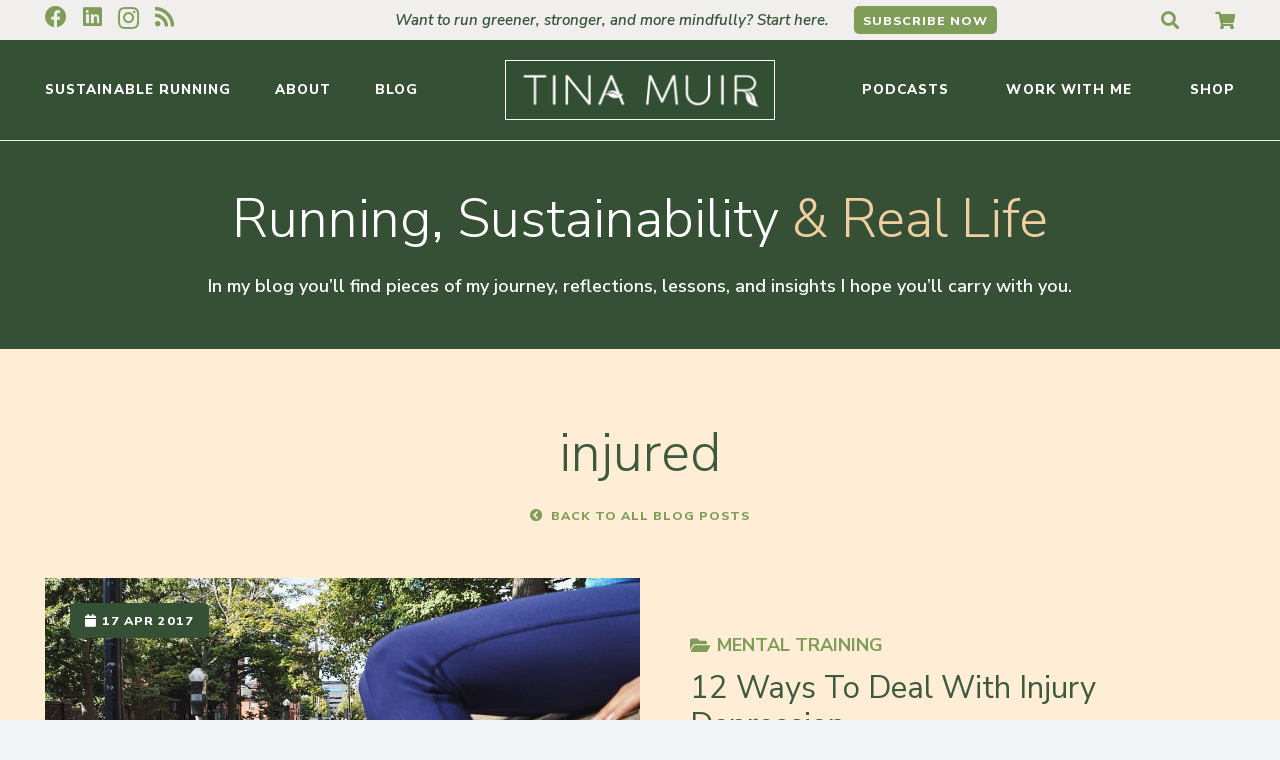

--- FILE ---
content_type: text/html; charset=UTF-8
request_url: https://tinamuir.com/tag/injured/
body_size: 25555
content:
<!DOCTYPE HTML>
<html lang="en-US">
<head>
	<meta charset="UTF-8">
<script>
var gform;gform||(document.addEventListener("gform_main_scripts_loaded",function(){gform.scriptsLoaded=!0}),document.addEventListener("gform/theme/scripts_loaded",function(){gform.themeScriptsLoaded=!0}),window.addEventListener("DOMContentLoaded",function(){gform.domLoaded=!0}),gform={domLoaded:!1,scriptsLoaded:!1,themeScriptsLoaded:!1,isFormEditor:()=>"function"==typeof InitializeEditor,callIfLoaded:function(o){return!(!gform.domLoaded||!gform.scriptsLoaded||!gform.themeScriptsLoaded&&!gform.isFormEditor()||(gform.isFormEditor()&&console.warn("The use of gform.initializeOnLoaded() is deprecated in the form editor context and will be removed in Gravity Forms 3.1."),o(),0))},initializeOnLoaded:function(o){gform.callIfLoaded(o)||(document.addEventListener("gform_main_scripts_loaded",()=>{gform.scriptsLoaded=!0,gform.callIfLoaded(o)}),document.addEventListener("gform/theme/scripts_loaded",()=>{gform.themeScriptsLoaded=!0,gform.callIfLoaded(o)}),window.addEventListener("DOMContentLoaded",()=>{gform.domLoaded=!0,gform.callIfLoaded(o)}))},hooks:{action:{},filter:{}},addAction:function(o,r,e,t){gform.addHook("action",o,r,e,t)},addFilter:function(o,r,e,t){gform.addHook("filter",o,r,e,t)},doAction:function(o){gform.doHook("action",o,arguments)},applyFilters:function(o){return gform.doHook("filter",o,arguments)},removeAction:function(o,r){gform.removeHook("action",o,r)},removeFilter:function(o,r,e){gform.removeHook("filter",o,r,e)},addHook:function(o,r,e,t,n){null==gform.hooks[o][r]&&(gform.hooks[o][r]=[]);var d=gform.hooks[o][r];null==n&&(n=r+"_"+d.length),gform.hooks[o][r].push({tag:n,callable:e,priority:t=null==t?10:t})},doHook:function(r,o,e){var t;if(e=Array.prototype.slice.call(e,1),null!=gform.hooks[r][o]&&((o=gform.hooks[r][o]).sort(function(o,r){return o.priority-r.priority}),o.forEach(function(o){"function"!=typeof(t=o.callable)&&(t=window[t]),"action"==r?t.apply(null,e):e[0]=t.apply(null,e)})),"filter"==r)return e[0]},removeHook:function(o,r,t,n){var e;null!=gform.hooks[o][r]&&(e=(e=gform.hooks[o][r]).filter(function(o,r,e){return!!(null!=n&&n!=o.tag||null!=t&&t!=o.priority)}),gform.hooks[o][r]=e)}});
</script>

	<meta name='robots' content='index, follow, max-image-preview:large, max-snippet:-1, max-video-preview:-1' />

	<!-- This site is optimized with the Yoast SEO plugin v26.6 - https://yoast.com/wordpress/plugins/seo/ -->
	<title>injured &#8226; Archives Tina Muir</title>
	<link rel="canonical" href="https://tinamuir.com/tag/injured/" />
	<meta property="og:locale" content="en_US" />
	<meta property="og:type" content="article" />
	<meta property="og:title" content="injured &#8226; Archives Tina Muir" />
	<meta property="og:url" content="https://tinamuir.com/tag/injured/" />
	<meta property="og:site_name" content="Tina Muir" />
	<meta name="twitter:card" content="summary_large_image" />
	<meta name="twitter:site" content="@tinamuir" />
	<script type="application/ld+json" class="yoast-schema-graph">{"@context":"https://schema.org","@graph":[{"@type":"CollectionPage","@id":"https://tinamuir.com/tag/injured/","url":"https://tinamuir.com/tag/injured/","name":"injured &#8226; Archives Tina Muir","isPartOf":{"@id":"https://tinamuir.com/#website"},"primaryImageOfPage":{"@id":"https://tinamuir.com/tag/injured/#primaryimage"},"image":{"@id":"https://tinamuir.com/tag/injured/#primaryimage"},"thumbnailUrl":"https://tinamuir.com/wp-content/uploads/2017/04/IMG_9601-e1492366492873.jpg","breadcrumb":{"@id":"https://tinamuir.com/tag/injured/#breadcrumb"},"inLanguage":"en-US"},{"@type":"ImageObject","inLanguage":"en-US","@id":"https://tinamuir.com/tag/injured/#primaryimage","url":"https://tinamuir.com/wp-content/uploads/2017/04/IMG_9601-e1492366492873.jpg","contentUrl":"https://tinamuir.com/wp-content/uploads/2017/04/IMG_9601-e1492366492873.jpg","width":1078,"height":1106,"caption":"Tina Muir cope with injury"},{"@type":"BreadcrumbList","@id":"https://tinamuir.com/tag/injured/#breadcrumb","itemListElement":[{"@type":"ListItem","position":1,"name":"Home","item":"https://tinamuir.com/"},{"@type":"ListItem","position":2,"name":"injured"}]},{"@type":"WebSite","@id":"https://tinamuir.com/#website","url":"https://tinamuir.com/","name":"Tina Muir","description":"From Elite Athlete to Sustainability Advocate","potentialAction":[{"@type":"SearchAction","target":{"@type":"EntryPoint","urlTemplate":"https://tinamuir.com/?s={search_term_string}"},"query-input":{"@type":"PropertyValueSpecification","valueRequired":true,"valueName":"search_term_string"}}],"inLanguage":"en-US"}]}</script>
	<!-- / Yoast SEO plugin. -->


<link rel='dns-prefetch' href='//fonts.googleapis.com' />
<link rel="alternate" type="application/rss+xml" title="Tina Muir &raquo; Feed" href="https://tinamuir.com/feed/" />
<link rel="alternate" type="application/rss+xml" title="Tina Muir &raquo; Comments Feed" href="https://tinamuir.com/comments/feed/" />
<link rel="alternate" type="application/rss+xml" title="Tina Muir &raquo; injured Tag Feed" href="https://tinamuir.com/tag/injured/feed/" />
<meta name="viewport" content="width=device-width, initial-scale=1">
<meta name="theme-color" content="#f2f4f7">
<style id='wp-img-auto-sizes-contain-inline-css'>
img:is([sizes=auto i],[sizes^="auto," i]){contain-intrinsic-size:3000px 1500px}
/*# sourceURL=wp-img-auto-sizes-contain-inline-css */
</style>
<style id='wp-emoji-styles-inline-css'>

	img.wp-smiley, img.emoji {
		display: inline !important;
		border: none !important;
		box-shadow: none !important;
		height: 1em !important;
		width: 1em !important;
		margin: 0 0.07em !important;
		vertical-align: -0.1em !important;
		background: none !important;
		padding: 0 !important;
	}
/*# sourceURL=wp-emoji-styles-inline-css */
</style>
<link rel='stylesheet' id='us-fonts-css' href='https://fonts.googleapis.com/css?family=Nunito+Sans%3A400%2C600%2C600italic%2C700%2C700italic%2C800%2C300&#038;display=swap&#038;ver=6.9' media='all' />
<link rel='stylesheet' id='us-style-css' href='https://tinamuir.com/wp-content/themes/Impreza/css/style.min.css?ver=8.41' media='all' />
<link rel='stylesheet' id='us-gravityforms-css' href='https://tinamuir.com/wp-content/themes/Impreza/common/css/plugins/gravityforms.min.css?ver=8.41' media='all' />
<link rel='stylesheet' id='theme-style-css' href='https://tinamuir.com/wp-content/themes/Impreza-child/style.css?ver=8.41' media='all' />
<script></script><link rel="https://api.w.org/" href="https://tinamuir.com/wp-json/" /><link rel="alternate" title="JSON" type="application/json" href="https://tinamuir.com/wp-json/wp/v2/tags/50" /><link rel="EditURI" type="application/rsd+xml" title="RSD" href="https://tinamuir.com/xmlrpc.php?rsd" />
<meta name="generator" content="WordPress 6.9" />
		<script id="us_add_no_touch">
			if ( ! /Android|webOS|iPhone|iPad|iPod|BlackBerry|IEMobile|Opera Mini/i.test( navigator.userAgent ) ) {
				document.documentElement.classList.add( "no-touch" );
			}
		</script>
				<script id="us_color_scheme_switch_class">
			if ( document.cookie.includes( "us_color_scheme_switch_is_on=true" ) ) {
				document.documentElement.classList.add( "us-color-scheme-on" );
			}
		</script>
		<meta name="generator" content="Powered by WPBakery Page Builder - drag and drop page builder for WordPress."/>
<link rel="icon" href="https://tinamuir.com/wp-content/uploads/2025/09/Tina-Muir.svg" sizes="32x32" />
<link rel="icon" href="https://tinamuir.com/wp-content/uploads/2025/09/Tina-Muir.svg" sizes="192x192" />
<link rel="apple-touch-icon" href="https://tinamuir.com/wp-content/uploads/2025/09/Tina-Muir.svg" />
<meta name="msapplication-TileImage" content="https://tinamuir.com/wp-content/uploads/2025/09/Tina-Muir.svg" />
<noscript><style> .wpb_animate_when_almost_visible { opacity: 1; }</style></noscript>		<style id="us-icon-fonts">@font-face{font-display:swap;font-style:normal;font-family:"fontawesome";font-weight:900;src:url("https://tinamuir.com/wp-content/themes/Impreza/fonts/fa-solid-900.woff2?ver=8.41") format("woff2")}.fas{font-family:"fontawesome";font-weight:900}@font-face{font-display:swap;font-style:normal;font-family:"fontawesome";font-weight:400;src:url("https://tinamuir.com/wp-content/themes/Impreza/fonts/fa-regular-400.woff2?ver=8.41") format("woff2")}.far{font-family:"fontawesome";font-weight:400}@font-face{font-display:swap;font-style:normal;font-family:"fontawesome";font-weight:300;src:url("https://tinamuir.com/wp-content/themes/Impreza/fonts/fa-light-300.woff2?ver=8.41") format("woff2")}.fal{font-family:"fontawesome";font-weight:300}@font-face{font-display:swap;font-style:normal;font-family:"Font Awesome 5 Duotone";font-weight:900;src:url("https://tinamuir.com/wp-content/themes/Impreza/fonts/fa-duotone-900.woff2?ver=8.41") format("woff2")}.fad{font-family:"Font Awesome 5 Duotone";font-weight:900}.fad{position:relative}.fad:before{position:absolute}.fad:after{opacity:0.4}@font-face{font-display:swap;font-style:normal;font-family:"Font Awesome 5 Brands";font-weight:400;src:url("https://tinamuir.com/wp-content/themes/Impreza/fonts/fa-brands-400.woff2?ver=8.41") format("woff2")}.fab{font-family:"Font Awesome 5 Brands";font-weight:400}@font-face{font-display:block;font-style:normal;font-family:"Material Icons";font-weight:400;src:url("https://tinamuir.com/wp-content/themes/Impreza/fonts/material-icons.woff2?ver=8.41") format("woff2")}.material-icons{font-family:"Material Icons";font-weight:400}</style>
				<style id="us-theme-options-css">:root{--color-header-middle-bg:#fff;--color-header-middle-bg-grad:#fff;--color-header-middle-text:#35415b;--color-header-middle-text-hover:#646cfd;--color-header-transparent-bg:transparent;--color-header-transparent-bg-grad:transparent;--color-header-transparent-text:#fff;--color-header-transparent-text-hover:#fff;--color-chrome-toolbar:#f2f4f7;--color-header-top-bg:#f2f4f7;--color-header-top-bg-grad:#f2f4f7;--color-header-top-text:#727f9f;--color-header-top-text-hover:#646cfd;--color-header-top-transparent-bg:rgba(0,0,0,0.2);--color-header-top-transparent-bg-grad:rgba(0,0,0,0.2);--color-header-top-transparent-text:rgba(255,255,255,0.66);--color-header-top-transparent-text-hover:#fff;--color-content-bg:#FFEED5;--color-content-bg-grad:#FFEED5;--color-content-bg-alt:#f2f4f7;--color-content-bg-alt-grad:#f2f4f7;--color-content-border:#e3e7f0;--color-content-heading:#365036;--color-content-heading-grad:#365036;--color-content-text:#365036;--color-content-link:#7F9D59;--color-content-link-hover:#98ba6c;--color-content-primary:#365036;--color-content-primary-grad:#365036;--color-content-secondary:#7F9D59;--color-content-secondary-grad:#7F9D59;--color-content-faded:#727f9f;--color-content-overlay:rgba(15,19,31,0.80);--color-content-overlay-grad:rgba(15,19,31,0.80);--color-alt-content-bg:#f2f4f7;--color-alt-content-bg-grad:#f2f4f7;--color-alt-content-bg-alt:#fff;--color-alt-content-bg-alt-grad:#fff;--color-alt-content-border:#e3e7f0;--color-alt-content-heading:#0f131f;--color-alt-content-heading-grad:#0f131f;--color-alt-content-text:#35415b;--color-alt-content-link:#646cfd;--color-alt-content-link-hover:#35415b;--color-alt-content-primary:#646cfd;--color-alt-content-primary-grad:#646cfd;--color-alt-content-secondary:#35415b;--color-alt-content-secondary-grad:#35415b;--color-alt-content-faded:#727f9f;--color-alt-content-overlay:rgba(100,108,253,0.85);--color-alt-content-overlay-grad:rgba(100,108,253,0.85);--color-footer-bg:#0f131f;--color-footer-bg-grad:#0f131f;--color-footer-bg-alt:#1c2130;--color-footer-bg-alt-grad:#1c2130;--color-footer-border:#2b3242;--color-footer-heading:#fff;--color-footer-heading-grad:#fff;--color-footer-text:#8d9096;--color-footer-link:#646cfd;--color-footer-link-hover:#fff;--color-subfooter-bg:#35415b;--color-subfooter-bg-grad:#35415b;--color-subfooter-bg-alt:#2b3242;--color-subfooter-bg-alt-grad:#2b3242;--color-subfooter-border:#727f9f;--color-subfooter-heading:#e3e7f0;--color-subfooter-heading-grad:#e3e7f0;--color-subfooter-text:#9ba5bf;--color-subfooter-link:#e3e7f0;--color-subfooter-link-hover:#fff;--color-content-primary-faded:rgba(54,80,54,0.15);--box-shadow:0 5px 15px rgba(0,0,0,.15);--box-shadow-up:0 -5px 15px rgba(0,0,0,.15);--site-canvas-width:1300px;--site-content-width:1250px;--site-sidebar-width:25%;--text-block-margin-bottom:0rem;--focus-outline-width:2px}:root{--font-family:"Nunito Sans";--font-size:18px;--line-height:25.2px;--font-weight:600;--bold-font-weight:700;--text-transform:none;--font-style:normal;--letter-spacing:0em;--h1-font-family:"Nunito Sans";--h1-font-size:64.5px;--h1-line-height:1.1;--h1-font-weight:300;--h1-bold-font-weight:700;--h1-text-transform:none;--h1-font-style:normal;--h1-letter-spacing:0em;--h1-margin-bottom:0px;--h1-color:#3E5A3E;--h2-font-family:var(--h1-font-family);--h2-font-size:64.5px;--h2-line-height:1.1;--h2-font-weight:300;--h2-bold-font-weight:var(--h1-bold-font-weight);--h2-text-transform:var(--h1-text-transform);--h2-font-style:var(--h1-font-style);--h2-letter-spacing:0em;--h2-margin-bottom:0px;--h2-color:#3E5A3E;--h3-font-family:var(--h1-font-family);--h3-font-size:31.1px;--h3-line-height:1.2;--h3-font-weight:400;--h3-bold-font-weight:var(--h1-bold-font-weight);--h3-text-transform:var(--h1-text-transform);--h3-font-style:var(--h1-font-style);--h3-letter-spacing:0em;--h3-margin-bottom:15px;--h3-color:#3E5A3E;--h4-font-family:var(--h1-font-family);--h4-font-size:21.6px;--h4-line-height:1.4;--h4-font-weight:600;--h4-bold-font-weight:var(--h1-bold-font-weight);--h4-text-transform:var(--h1-text-transform);--h4-font-style:var(--h1-font-style);--h4-letter-spacing:0em;--h4-margin-bottom:25px;--h5-font-family:var(--h1-font-family);--h5-font-size:21.6px;--h5-line-height:1.4;--h5-font-weight:600;--h5-bold-font-weight:700;--h5-text-transform:var(--h1-text-transform);--h5-font-style:var(--h1-font-style);--h5-letter-spacing:0em;--h5-margin-bottom:15px;--h5-color:#3E5A3E;--h6-font-family:var(--h1-font-family);--h6-font-size:calc(15px + 0.8vw);--h6-line-height:1.2;--h6-font-weight:var(--h1-font-weight);--h6-bold-font-weight:var(--h1-bold-font-weight);--h6-text-transform:var(--h1-text-transform);--h6-font-style:var(--h1-font-style);--h6-letter-spacing:0em;--h6-margin-bottom:1.5rem}@media (max-width:767px){:root{--h1-font-size:44.79px;--h2-font-size:44.79px;--h3-font-size:25.92px;--h4-font-size:18px;--h5-font-size:18px}}h1{font-family:var(--h1-font-family,inherit);font-weight:var(--h1-font-weight,inherit);font-size:var(--h1-font-size,inherit);font-style:var(--h1-font-style,inherit);line-height:var(--h1-line-height,1.4);letter-spacing:var(--h1-letter-spacing,inherit);text-transform:var(--h1-text-transform,inherit);margin-bottom:var(--h1-margin-bottom,1.5rem)}h1>strong{font-weight:var(--h1-bold-font-weight,bold)}h1{color:var(--h1-color,inherit)}h2{font-family:var(--h2-font-family,inherit);font-weight:var(--h2-font-weight,inherit);font-size:var(--h2-font-size,inherit);font-style:var(--h2-font-style,inherit);line-height:var(--h2-line-height,1.4);letter-spacing:var(--h2-letter-spacing,inherit);text-transform:var(--h2-text-transform,inherit);margin-bottom:var(--h2-margin-bottom,1.5rem)}h2>strong{font-weight:var(--h2-bold-font-weight,bold)}h2{color:var(--h2-color,inherit)}h3{font-family:var(--h3-font-family,inherit);font-weight:var(--h3-font-weight,inherit);font-size:var(--h3-font-size,inherit);font-style:var(--h3-font-style,inherit);line-height:var(--h3-line-height,1.4);letter-spacing:var(--h3-letter-spacing,inherit);text-transform:var(--h3-text-transform,inherit);margin-bottom:var(--h3-margin-bottom,1.5rem)}h3>strong{font-weight:var(--h3-bold-font-weight,bold)}h3{color:var(--h3-color,inherit)}h4{font-family:var(--h4-font-family,inherit);font-weight:var(--h4-font-weight,inherit);font-size:var(--h4-font-size,inherit);font-style:var(--h4-font-style,inherit);line-height:var(--h4-line-height,1.4);letter-spacing:var(--h4-letter-spacing,inherit);text-transform:var(--h4-text-transform,inherit);margin-bottom:var(--h4-margin-bottom,1.5rem)}h4>strong{font-weight:var(--h4-bold-font-weight,bold)}h5{font-family:var(--h5-font-family,inherit);font-weight:var(--h5-font-weight,inherit);font-size:var(--h5-font-size,inherit);font-style:var(--h5-font-style,inherit);line-height:var(--h5-line-height,1.4);letter-spacing:var(--h5-letter-spacing,inherit);text-transform:var(--h5-text-transform,inherit);margin-bottom:var(--h5-margin-bottom,1.5rem)}h5>strong{font-weight:var(--h5-bold-font-weight,bold)}h5{color:var(--h5-color,inherit)}h6{font-family:var(--h6-font-family,inherit);font-weight:var(--h6-font-weight,inherit);font-size:var(--h6-font-size,inherit);font-style:var(--h6-font-style,inherit);line-height:var(--h6-line-height,1.4);letter-spacing:var(--h6-letter-spacing,inherit);text-transform:var(--h6-text-transform,inherit);margin-bottom:var(--h6-margin-bottom,1.5rem)}h6>strong{font-weight:var(--h6-bold-font-weight,bold)}body{background:var(--color-content-bg-alt)}@media (max-width:1340px){.l-main .aligncenter{max-width:calc(100vw - 5rem)}}@media (min-width:1241px){body.usb_preview .hide_on_default{opacity:0.25!important}.vc_hidden-lg,body:not(.usb_preview) .hide_on_default{display:none!important}.default_align_left{text-align:left;justify-content:flex-start}.default_align_right{text-align:right;justify-content:flex-end}.default_align_center{text-align:center;justify-content:center}.w-hwrapper.default_align_center>*{margin-left:calc( var(--hwrapper-gap,1.2rem) / 2 );margin-right:calc( var(--hwrapper-gap,1.2rem) / 2 )}.default_align_justify{justify-content:space-between}.w-hwrapper>.default_align_justify,.default_align_justify>.w-btn{width:100%}*:not(.w-hwrapper:not(.wrap))>.w-btn-wrapper:not([class*="default_align_none"]):not(.align_none){display:block;margin-inline-end:0}}@media (min-width:992px) and (max-width:1240px){body.usb_preview .hide_on_laptops{opacity:0.25!important}.vc_hidden-md,body:not(.usb_preview) .hide_on_laptops{display:none!important}.laptops_align_left{text-align:left;justify-content:flex-start}.laptops_align_right{text-align:right;justify-content:flex-end}.laptops_align_center{text-align:center;justify-content:center}.w-hwrapper.laptops_align_center>*{margin-left:calc( var(--hwrapper-gap,1.2rem) / 2 );margin-right:calc( var(--hwrapper-gap,1.2rem) / 2 )}.laptops_align_justify{justify-content:space-between}.w-hwrapper>.laptops_align_justify,.laptops_align_justify>.w-btn{width:100%}*:not(.w-hwrapper:not(.wrap))>.w-btn-wrapper:not([class*="laptops_align_none"]):not(.align_none){display:block;margin-inline-end:0}.g-cols.via_grid[style*="--laptops-columns-gap"]{gap:var(--laptops-columns-gap,3rem)}}@media (min-width:768px) and (max-width:991px){body.usb_preview .hide_on_tablets{opacity:0.25!important}.vc_hidden-sm,body:not(.usb_preview) .hide_on_tablets{display:none!important}.tablets_align_left{text-align:left;justify-content:flex-start}.tablets_align_right{text-align:right;justify-content:flex-end}.tablets_align_center{text-align:center;justify-content:center}.w-hwrapper.tablets_align_center>*{margin-left:calc( var(--hwrapper-gap,1.2rem) / 2 );margin-right:calc( var(--hwrapper-gap,1.2rem) / 2 )}.tablets_align_justify{justify-content:space-between}.w-hwrapper>.tablets_align_justify,.tablets_align_justify>.w-btn{width:100%}*:not(.w-hwrapper:not(.wrap))>.w-btn-wrapper:not([class*="tablets_align_none"]):not(.align_none){display:block;margin-inline-end:0}.g-cols.via_grid[style*="--tablets-columns-gap"]{gap:var(--tablets-columns-gap,3rem)}}@media (max-width:767px){body.usb_preview .hide_on_mobiles{opacity:0.25!important}.vc_hidden-xs,body:not(.usb_preview) .hide_on_mobiles{display:none!important}.mobiles_align_left{text-align:left;justify-content:flex-start}.mobiles_align_right{text-align:right;justify-content:flex-end}.mobiles_align_center{text-align:center;justify-content:center}.w-hwrapper.mobiles_align_center>*{margin-left:calc( var(--hwrapper-gap,1.2rem) / 2 );margin-right:calc( var(--hwrapper-gap,1.2rem) / 2 )}.mobiles_align_justify{justify-content:space-between}.w-hwrapper>.mobiles_align_justify,.mobiles_align_justify>.w-btn{width:100%}.w-hwrapper.stack_on_mobiles{display:block}.w-hwrapper.stack_on_mobiles>:not(script){display:block;margin:0 0 var(--hwrapper-gap,1.2rem)}.w-hwrapper.stack_on_mobiles>:last-child{margin-bottom:0}*:not(.w-hwrapper:not(.wrap))>.w-btn-wrapper:not([class*="mobiles_align_none"]):not(.align_none){display:block;margin-inline-end:0}.g-cols.via_grid[style*="--mobiles-columns-gap"]{gap:var(--mobiles-columns-gap,1.5rem)}}@media (max-width:767px){.g-cols.type_default>div[class*="vc_col-xs-"]{margin-top:1rem;margin-bottom:1rem}.g-cols>div:not([class*="vc_col-xs-"]){width:100%;margin:0 0 1.5rem}.g-cols.reversed>div:last-of-type{order:-1}.g-cols.type_boxes>div,.g-cols.reversed>div:first-child,.g-cols:not(.reversed)>div:last-child,.g-cols>div.has_bg_color{margin-bottom:0}.vc_col-xs-1{width:8.3333%}.vc_col-xs-2{width:16.6666%}.vc_col-xs-1\/5{width:20%}.vc_col-xs-3{width:25%}.vc_col-xs-4{width:33.3333%}.vc_col-xs-2\/5{width:40%}.vc_col-xs-5{width:41.6666%}.vc_col-xs-6{width:50%}.vc_col-xs-7{width:58.3333%}.vc_col-xs-3\/5{width:60%}.vc_col-xs-8{width:66.6666%}.vc_col-xs-9{width:75%}.vc_col-xs-4\/5{width:80%}.vc_col-xs-10{width:83.3333%}.vc_col-xs-11{width:91.6666%}.vc_col-xs-12{width:100%}.vc_col-xs-offset-0{margin-left:0}.vc_col-xs-offset-1{margin-left:8.3333%}.vc_col-xs-offset-2{margin-left:16.6666%}.vc_col-xs-offset-1\/5{margin-left:20%}.vc_col-xs-offset-3{margin-left:25%}.vc_col-xs-offset-4{margin-left:33.3333%}.vc_col-xs-offset-2\/5{margin-left:40%}.vc_col-xs-offset-5{margin-left:41.6666%}.vc_col-xs-offset-6{margin-left:50%}.vc_col-xs-offset-7{margin-left:58.3333%}.vc_col-xs-offset-3\/5{margin-left:60%}.vc_col-xs-offset-8{margin-left:66.6666%}.vc_col-xs-offset-9{margin-left:75%}.vc_col-xs-offset-4\/5{margin-left:80%}.vc_col-xs-offset-10{margin-left:83.3333%}.vc_col-xs-offset-11{margin-left:91.6666%}.vc_col-xs-offset-12{margin-left:100%}}@media (min-width:768px){.vc_col-sm-1{width:8.3333%}.vc_col-sm-2{width:16.6666%}.vc_col-sm-1\/5{width:20%}.vc_col-sm-3{width:25%}.vc_col-sm-4{width:33.3333%}.vc_col-sm-2\/5{width:40%}.vc_col-sm-5{width:41.6666%}.vc_col-sm-6{width:50%}.vc_col-sm-7{width:58.3333%}.vc_col-sm-3\/5{width:60%}.vc_col-sm-8{width:66.6666%}.vc_col-sm-9{width:75%}.vc_col-sm-4\/5{width:80%}.vc_col-sm-10{width:83.3333%}.vc_col-sm-11{width:91.6666%}.vc_col-sm-12{width:100%}.vc_col-sm-offset-0{margin-left:0}.vc_col-sm-offset-1{margin-left:8.3333%}.vc_col-sm-offset-2{margin-left:16.6666%}.vc_col-sm-offset-1\/5{margin-left:20%}.vc_col-sm-offset-3{margin-left:25%}.vc_col-sm-offset-4{margin-left:33.3333%}.vc_col-sm-offset-2\/5{margin-left:40%}.vc_col-sm-offset-5{margin-left:41.6666%}.vc_col-sm-offset-6{margin-left:50%}.vc_col-sm-offset-7{margin-left:58.3333%}.vc_col-sm-offset-3\/5{margin-left:60%}.vc_col-sm-offset-8{margin-left:66.6666%}.vc_col-sm-offset-9{margin-left:75%}.vc_col-sm-offset-4\/5{margin-left:80%}.vc_col-sm-offset-10{margin-left:83.3333%}.vc_col-sm-offset-11{margin-left:91.6666%}.vc_col-sm-offset-12{margin-left:100%}}@media (min-width:992px){.vc_col-md-1{width:8.3333%}.vc_col-md-2{width:16.6666%}.vc_col-md-1\/5{width:20%}.vc_col-md-3{width:25%}.vc_col-md-4{width:33.3333%}.vc_col-md-2\/5{width:40%}.vc_col-md-5{width:41.6666%}.vc_col-md-6{width:50%}.vc_col-md-7{width:58.3333%}.vc_col-md-3\/5{width:60%}.vc_col-md-8{width:66.6666%}.vc_col-md-9{width:75%}.vc_col-md-4\/5{width:80%}.vc_col-md-10{width:83.3333%}.vc_col-md-11{width:91.6666%}.vc_col-md-12{width:100%}.vc_col-md-offset-0{margin-left:0}.vc_col-md-offset-1{margin-left:8.3333%}.vc_col-md-offset-2{margin-left:16.6666%}.vc_col-md-offset-1\/5{margin-left:20%}.vc_col-md-offset-3{margin-left:25%}.vc_col-md-offset-4{margin-left:33.3333%}.vc_col-md-offset-2\/5{margin-left:40%}.vc_col-md-offset-5{margin-left:41.6666%}.vc_col-md-offset-6{margin-left:50%}.vc_col-md-offset-7{margin-left:58.3333%}.vc_col-md-offset-3\/5{margin-left:60%}.vc_col-md-offset-8{margin-left:66.6666%}.vc_col-md-offset-9{margin-left:75%}.vc_col-md-offset-4\/5{margin-left:80%}.vc_col-md-offset-10{margin-left:83.3333%}.vc_col-md-offset-11{margin-left:91.6666%}.vc_col-md-offset-12{margin-left:100%}}@media (min-width:1241px){.vc_col-lg-1{width:8.3333%}.vc_col-lg-2{width:16.6666%}.vc_col-lg-1\/5{width:20%}.vc_col-lg-3{width:25%}.vc_col-lg-4{width:33.3333%}.vc_col-lg-2\/5{width:40%}.vc_col-lg-5{width:41.6666%}.vc_col-lg-6{width:50%}.vc_col-lg-7{width:58.3333%}.vc_col-lg-3\/5{width:60%}.vc_col-lg-8{width:66.6666%}.vc_col-lg-9{width:75%}.vc_col-lg-4\/5{width:80%}.vc_col-lg-10{width:83.3333%}.vc_col-lg-11{width:91.6666%}.vc_col-lg-12{width:100%}.vc_col-lg-offset-0{margin-left:0}.vc_col-lg-offset-1{margin-left:8.3333%}.vc_col-lg-offset-2{margin-left:16.6666%}.vc_col-lg-offset-1\/5{margin-left:20%}.vc_col-lg-offset-3{margin-left:25%}.vc_col-lg-offset-4{margin-left:33.3333%}.vc_col-lg-offset-2\/5{margin-left:40%}.vc_col-lg-offset-5{margin-left:41.6666%}.vc_col-lg-offset-6{margin-left:50%}.vc_col-lg-offset-7{margin-left:58.3333%}.vc_col-lg-offset-3\/5{margin-left:60%}.vc_col-lg-offset-8{margin-left:66.6666%}.vc_col-lg-offset-9{margin-left:75%}.vc_col-lg-offset-4\/5{margin-left:80%}.vc_col-lg-offset-10{margin-left:83.3333%}.vc_col-lg-offset-11{margin-left:91.6666%}.vc_col-lg-offset-12{margin-left:100%}}@media (min-width:768px) and (max-width:991px){.g-cols.via_flex.type_default>div[class*="vc_col-md-"],.g-cols.via_flex.type_default>div[class*="vc_col-lg-"]{margin-top:1rem;margin-bottom:1rem}}@media (min-width:992px) and (max-width:1240px){.g-cols.via_flex.type_default>div[class*="vc_col-lg-"]{margin-top:1rem;margin-bottom:1rem}}div[class|="vc_col"].stretched{container-type:inline-size}@container (width >= calc(100cqw - 2rem)) and (min-width:calc(991px - 2rem)){.g-cols.via_flex.type_default>div[class|="vc_col"].stretched>.vc_column-inner{margin:-1rem}}@media (max-width:990px){.l-canvas{overflow:hidden}.g-cols.stacking_default.reversed>div:last-of-type{order:-1}.g-cols.stacking_default.via_flex>div:not([class*="vc_col-xs"]){width:100%;margin:0 0 1.5rem}.g-cols.stacking_default.via_grid.mobiles-cols_1{grid-template-columns:100%}.g-cols.stacking_default.via_flex.type_boxes>div,.g-cols.stacking_default.via_flex.reversed>div:first-child,.g-cols.stacking_default.via_flex:not(.reversed)>div:last-child,.g-cols.stacking_default.via_flex>div.has_bg_color{margin-bottom:0}.g-cols.stacking_default.via_flex.type_default>.wpb_column.stretched{margin-left:-1rem;margin-right:-1rem}.g-cols.stacking_default.via_grid.mobiles-cols_1>.wpb_column.stretched,.g-cols.stacking_default.via_flex.type_boxes>.wpb_column.stretched{margin-left:var(--margin-inline-stretch);margin-right:var(--margin-inline-stretch)}.vc_column-inner.type_sticky>.wpb_wrapper,.vc_column_container.type_sticky>.vc_column-inner{top:0!important}}@media (min-width:991px){body:not(.rtl) .l-section.for_sidebar.at_left>div>.l-sidebar,.rtl .l-section.for_sidebar.at_right>div>.l-sidebar{order:-1}.vc_column_container.type_sticky>.vc_column-inner,.vc_column-inner.type_sticky>.wpb_wrapper{position:-webkit-sticky;position:sticky}.l-section.type_sticky{position:-webkit-sticky;position:sticky;top:0;z-index:21;transition:top 0.3s cubic-bezier(.78,.13,.15,.86) 0.1s}.header_hor .l-header.post_fixed.sticky_auto_hide{z-index:22}.admin-bar .l-section.type_sticky{top:32px}.l-section.type_sticky>.l-section-h{transition:padding-top 0.3s}.header_hor .l-header.pos_fixed:not(.down)~.l-main .l-section.type_sticky:not(:first-of-type){top:var(--header-sticky-height)}.admin-bar.header_hor .l-header.pos_fixed:not(.down)~.l-main .l-section.type_sticky:not(:first-of-type){top:calc( var(--header-sticky-height) + 32px )}.header_hor .l-header.pos_fixed.sticky:not(.down)~.l-main .l-section.type_sticky:first-of-type>.l-section-h{padding-top:var(--header-sticky-height)}.header_hor.headerinpos_bottom .l-header.pos_fixed.sticky:not(.down)~.l-main .l-section.type_sticky:first-of-type>.l-section-h{padding-bottom:var(--header-sticky-height)!important}}@media (max-width:767px){.w-form-row.for_submit[style*=btn-size-mobiles] .w-btn{font-size:var(--btn-size-mobiles)!important}}:focus-visible,input[type=checkbox]:focus-visible + i,input[type=checkbox]:focus-visible~.w-color-switch-box,.w-nav-arrow:focus-visible::before,.woocommerce-mini-cart-item:has(:focus-visible),.w-filter-item-value.w-btn:has(:focus-visible){outline-width:var(--focus-outline-width,2px );outline-style:solid;outline-offset:2px;outline-color:var(--color-content-primary)}.w-header-show{background:rgba(0,0,0,0.3)}.no-touch .w-header-show:hover{background:var(--color-content-primary-grad)}button[type=submit]:not(.w-btn),input[type=submit]:not(.w-btn),.us-nav-style_1>*,.navstyle_1>.owl-nav button,.us-btn-style_1{font-style:normal;text-transform:uppercase;font-size:12.5px;line-height:1.2!important;font-weight:800;letter-spacing:0.08em;padding:0.8em 2.0em;transition-duration:.3s;border-radius:5px;transition-timing-function:ease;--btn-height:calc(1.2em + 2 * 0.8em);background:#7F9D59;border-color:transparent;border-image:none;color:#fff!important}button[type=submit]:not(.w-btn):before,input[type=submit]:not(.w-btn),.us-nav-style_1>*:before,.navstyle_1>.owl-nav button:before,.us-btn-style_1:before{border-width:0px}.no-touch button[type=submit]:not(.w-btn):hover,.no-touch input[type=submit]:not(.w-btn):hover,.w-filter-item-value.us-btn-style_1:has(input:checked),.us-nav-style_1>span.current,.no-touch .us-nav-style_1>a:hover,.no-touch .navstyle_1>.owl-nav button:hover,.no-touch .us-btn-style_1:hover{background:#98ba6c;border-color:transparent;border-image:none;color:#fff!important}.us-nav-style_3>*,.navstyle_3>.owl-nav button,.us-btn-style_3{font-style:normal;text-transform:uppercase;font-size:12.5px;line-height:1.2!important;font-weight:800;letter-spacing:0.08em;padding:0.5em 0.7em;transition-duration:.3s;border-radius:5px;transition-timing-function:ease;--btn-height:calc(1.2em + 2 * 0.5em);background:#7F9D59;border-color:transparent;border-image:none;color:#fff!important}.us-nav-style_3>*:before,.navstyle_3>.owl-nav button:before,.us-btn-style_3:before{border-width:0px}.w-filter-item-value.us-btn-style_3:has(input:checked),.us-nav-style_3>span.current,.no-touch .us-nav-style_3>a:hover,.no-touch .navstyle_3>.owl-nav button:hover,.no-touch .us-btn-style_3:hover{background:#98ba6c;border-color:transparent;border-image:none;color:#fff!important}.us-nav-style_4>*,.navstyle_4>.owl-nav button,.us-btn-style_4{font-style:normal;text-transform:uppercase;font-size:12.5px;line-height:1.2!important;font-weight:800;letter-spacing:0.08em;padding:0em 0em;transition-duration:.3s;border-radius:5px;transition-timing-function:ease;--btn-height:calc(1.2em + 2 * 0em);background:transparent;border-color:transparent;border-image:none;color:#EFCFA0!important}.us-nav-style_4>*:before,.navstyle_4>.owl-nav button:before,.us-btn-style_4:before{border-width:0px}.w-filter-item-value.us-btn-style_4:has(input:checked),.us-nav-style_4>span.current,.no-touch .us-nav-style_4>a:hover,.no-touch .navstyle_4>.owl-nav button:hover,.no-touch .us-btn-style_4:hover{background:transparent;border-color:transparent;border-image:none;color:#ffe6c2!important}.us-nav-style_6>*,.navstyle_6>.owl-nav button,.us-btn-style_6{font-style:normal;text-transform:uppercase;font-size:12.5px;line-height:1.2!important;font-weight:800;letter-spacing:0.08em;padding:0em 0em;transition-duration:.3s;border-radius:5px;transition-timing-function:ease;--btn-height:calc(1.2em + 2 * 0em);background:transparent;border-color:transparent;border-image:none;color:#ffffff!important}.us-nav-style_6>*:before,.navstyle_6>.owl-nav button:before,.us-btn-style_6:before{border-width:0px}.w-filter-item-value.us-btn-style_6:has(input:checked),.us-nav-style_6>span.current,.no-touch .us-nav-style_6>a:hover,.no-touch .navstyle_6>.owl-nav button:hover,.no-touch .us-btn-style_6:hover{background:transparent;border-color:transparent;border-image:none;color:#ffe6c2!important}.us-nav-style_5>*,.navstyle_5>.owl-nav button,.us-btn-style_5{font-style:normal;text-transform:uppercase;font-size:12.5px;line-height:1.2!important;font-weight:800;letter-spacing:0.08em;padding:0em 0em;transition-duration:.3s;border-radius:5px;transition-timing-function:ease;--btn-height:calc(1.2em + 2 * 0em);background:transparent;border-color:transparent;border-image:none;color:#7F9D59!important}.us-nav-style_5>*:before,.navstyle_5>.owl-nav button:before,.us-btn-style_5:before{border-width:0px}.w-filter-item-value.us-btn-style_5:has(input:checked),.us-nav-style_5>span.current,.no-touch .us-nav-style_5>a:hover,.no-touch .navstyle_5>.owl-nav button:hover,.no-touch .us-btn-style_5:hover{background:transparent;border-color:transparent;border-image:none;color:#98ba6c!important}.us-nav-style_2>*,.navstyle_2>.owl-nav button,.us-btn-style_2{font-style:normal;text-transform:none;font-size:16px;line-height:1.2!important;font-weight:700;letter-spacing:0em;padding:1.0em 2.0em;transition-duration:.3s;border-radius:0.3em;transition-timing-function:ease;--btn-height:calc(1.2em + 2 * 1.0em);background:var(--color-content-border);border-color:transparent;border-image:none;color:var(--color-content-text)!important}.us-nav-style_2>*:before,.navstyle_2>.owl-nav button:before,.us-btn-style_2:before{border-width:0px}.w-filter-item-value.us-btn-style_2:has(input:checked),.us-nav-style_2>span.current,.no-touch .us-nav-style_2>a:hover,.no-touch .navstyle_2>.owl-nav button:hover,.no-touch .us-btn-style_2:hover{background:var(--color-content-text);border-color:transparent;border-image:none;color:var(--color-content-bg)!important}:root{--inputs-font-family:var(--font-family);--inputs-font-size:18px;--inputs-font-weight:600;--inputs-letter-spacing:0em;--inputs-text-transform:none;--inputs-height:40px;--inputs-padding:0px;--inputs-checkbox-size:1.5em;--inputs-border-width:1px;--inputs-border-radius:0px;--inputs-border-color:#ffffff;--inputs-text-color:#ffffff;--inputs-focus-border-color:#EFCFA0;--inputs-focus-text-color:#EFCFA0}.us-field-style_2{--inputs-font-family:var(--font-family);--inputs-font-size:12.5px;--inputs-font-weight:700;--inputs-letter-spacing:0.08em;--inputs-text-transform:uppercase;--inputs-height:30px;--inputs-padding:10px;--inputs-checkbox-size:1.7em;--inputs-border-width:1px;--inputs-border-radius:5px;--inputs-border-color:#7F9D59;--inputs-text-color:#7F9D59;--inputs-focus-border-color:#7F9D59;--inputs-focus-text-color:#7F9D59}.color_alternate .w-form-row.move_label .w-form-row-label{background:var(--color-alt-content-bg-grad)}.color_footer-top .w-form-row.move_label .w-form-row-label{background:var(--color-subfooter-bg-grad)}.color_footer-bottom .w-form-row.move_label .w-form-row-label{background:var(--color-footer-bg-grad)}.leaflet-default-icon-path{background-image:url(https://tinamuir.com/wp-content/themes/Impreza/common/css/vendor/images/marker-icon.png)}</style>
				<style id="us-current-header-css"> .l-subheader.at_top,.l-subheader.at_top .w-dropdown-list,.l-subheader.at_top .type_mobile .w-nav-list.level_1{background:#F0EFED;color:#7F9D59}.no-touch .l-subheader.at_top a:hover,.no-touch .l-header.bg_transparent .l-subheader.at_top .w-dropdown.opened a:hover{color:#EFCFA0}.l-header.bg_transparent:not(.sticky) .l-subheader.at_top{background:var(--color-header-top-transparent-bg);color:var(--color-header-top-transparent-text)}.no-touch .l-header.bg_transparent:not(.sticky) .at_top .w-cart-link:hover,.no-touch .l-header.bg_transparent:not(.sticky) .at_top .w-text a:hover,.no-touch .l-header.bg_transparent:not(.sticky) .at_top .w-html a:hover,.no-touch .l-header.bg_transparent:not(.sticky) .at_top .w-nav>a:hover,.no-touch .l-header.bg_transparent:not(.sticky) .at_top .w-menu a:hover,.no-touch .l-header.bg_transparent:not(.sticky) .at_top .w-search>a:hover,.no-touch .l-header.bg_transparent:not(.sticky) .at_top .w-socials.shape_none.color_text a:hover,.no-touch .l-header.bg_transparent:not(.sticky) .at_top .w-socials.shape_none.color_link a:hover,.no-touch .l-header.bg_transparent:not(.sticky) .at_top .w-dropdown a:hover,.no-touch .l-header.bg_transparent:not(.sticky) .at_top .type_desktop .menu-item.level_1.opened>a,.no-touch .l-header.bg_transparent:not(.sticky) .at_top .type_desktop .menu-item.level_1:hover>a{color:var(--color-header-top-transparent-text-hover)}.l-subheader.at_middle,.l-subheader.at_middle .w-dropdown-list,.l-subheader.at_middle .type_mobile .w-nav-list.level_1{background:#365036;color:#ffffff}.no-touch .l-subheader.at_middle a:hover,.no-touch .l-header.bg_transparent .l-subheader.at_middle .w-dropdown.opened a:hover{color:#EFCFA0}.l-header.bg_transparent:not(.sticky) .l-subheader.at_middle{background:var(--color-header-transparent-bg);color:var(--color-header-transparent-text)}.no-touch .l-header.bg_transparent:not(.sticky) .at_middle .w-cart-link:hover,.no-touch .l-header.bg_transparent:not(.sticky) .at_middle .w-text a:hover,.no-touch .l-header.bg_transparent:not(.sticky) .at_middle .w-html a:hover,.no-touch .l-header.bg_transparent:not(.sticky) .at_middle .w-nav>a:hover,.no-touch .l-header.bg_transparent:not(.sticky) .at_middle .w-menu a:hover,.no-touch .l-header.bg_transparent:not(.sticky) .at_middle .w-search>a:hover,.no-touch .l-header.bg_transparent:not(.sticky) .at_middle .w-socials.shape_none.color_text a:hover,.no-touch .l-header.bg_transparent:not(.sticky) .at_middle .w-socials.shape_none.color_link a:hover,.no-touch .l-header.bg_transparent:not(.sticky) .at_middle .w-dropdown a:hover,.no-touch .l-header.bg_transparent:not(.sticky) .at_middle .type_desktop .menu-item.level_1.opened>a,.no-touch .l-header.bg_transparent:not(.sticky) .at_middle .type_desktop .menu-item.level_1:hover>a{color:var(--color-header-transparent-text-hover)}.header_ver .l-header{background:#365036;color:#ffffff}@media (min-width:1101px){.hidden_for_default{display:none!important}.l-subheader.at_bottom{display:none}.l-header{position:relative;z-index:111}.l-subheader{margin:0 auto}.l-subheader.width_full{padding-left:1.5rem;padding-right:1.5rem}.l-subheader-h{display:flex;align-items:center;position:relative;margin:0 auto;max-width:var(--site-content-width,1200px);height:inherit}.w-header-show{display:none}.l-header.pos_fixed{position:fixed;left:var(--site-outline-width,0);right:var(--site-outline-width,0)}.l-header.pos_fixed:not(.notransition) .l-subheader{transition-property:transform,background,box-shadow,line-height,height,visibility;transition-duration:.3s;transition-timing-function:cubic-bezier(.78,.13,.15,.86)}.headerinpos_bottom.sticky_first_section .l-header.pos_fixed{position:fixed!important}.header_hor .l-header.sticky_auto_hide{transition:margin .3s cubic-bezier(.78,.13,.15,.86) .1s}.header_hor .l-header.sticky_auto_hide.down{margin-top:calc(-1.1 * var(--header-sticky-height,0px) )}.l-header.bg_transparent:not(.sticky) .l-subheader{box-shadow:none!important;background:none}.l-header.bg_transparent~.l-main .l-section.width_full.height_auto:first-of-type>.l-section-h{padding-top:0!important;padding-bottom:0!important}.l-header.pos_static.bg_transparent{position:absolute;left:var(--site-outline-width,0);right:var(--site-outline-width,0)}.l-subheader.width_full .l-subheader-h{max-width:none!important}.l-header.shadow_thin .l-subheader.at_middle,.l-header.shadow_thin .l-subheader.at_bottom{box-shadow:0 1px 0 rgba(0,0,0,0.08)}.l-header.shadow_wide .l-subheader.at_middle,.l-header.shadow_wide .l-subheader.at_bottom{box-shadow:0 3px 5px -1px rgba(0,0,0,0.1),0 2px 1px -1px rgba(0,0,0,0.05)}.header_hor .l-subheader-cell>.w-cart{margin-left:0;margin-right:0}:root{--header-height:140px;--header-sticky-height:50px}.l-header:before{content:'140'}.l-header.sticky:before{content:'50'}.l-subheader.at_top{line-height:40px;height:40px;overflow:visible;visibility:visible}.l-header.sticky .l-subheader.at_top{line-height:0px;height:0px;overflow:hidden;visibility:hidden}.l-subheader.at_middle{line-height:100px;height:100px;overflow:visible;visibility:visible}.l-header.sticky .l-subheader.at_middle{line-height:50px;height:50px;overflow:visible;visibility:visible}.l-subheader.at_middle .l-subheader-cell.at_left,.l-subheader.at_middle .l-subheader-cell.at_right{display:flex;flex-basis:100px}.l-subheader.at_bottom{line-height:50px;height:50px;overflow:visible;visibility:visible}.l-header.sticky .l-subheader.at_bottom{line-height:50px;height:50px;overflow:visible;visibility:visible}.headerinpos_above .l-header.pos_fixed{overflow:hidden;transition:transform 0.3s;transform:translate3d(0,-100%,0)}.headerinpos_above .l-header.pos_fixed.sticky{overflow:visible;transform:none}.headerinpos_above .l-header.pos_fixed~.l-section>.l-section-h,.headerinpos_above .l-header.pos_fixed~.l-main .l-section:first-of-type>.l-section-h{padding-top:0!important}.headerinpos_below .l-header.pos_fixed:not(.sticky){position:absolute;top:100%}.headerinpos_below .l-header.pos_fixed~.l-main>.l-section:first-of-type>.l-section-h{padding-top:0!important}.headerinpos_below .l-header.pos_fixed~.l-main .l-section.full_height:nth-of-type(2){min-height:100vh}.headerinpos_below .l-header.pos_fixed~.l-main>.l-section:nth-of-type(2)>.l-section-h{padding-top:var(--header-height)}.headerinpos_bottom .l-header.pos_fixed:not(.sticky){position:absolute;top:100vh}.headerinpos_bottom .l-header.pos_fixed~.l-main>.l-section:first-of-type>.l-section-h{padding-top:0!important}.headerinpos_bottom .l-header.pos_fixed~.l-main>.l-section:first-of-type>.l-section-h{padding-bottom:var(--header-height)}.headerinpos_bottom .l-header.pos_fixed.bg_transparent~.l-main .l-section.valign_center:not(.height_auto):first-of-type>.l-section-h{top:calc( var(--header-height) / 2 )}.headerinpos_bottom .l-header.pos_fixed:not(.sticky) .w-cart-dropdown,.headerinpos_bottom .l-header.pos_fixed:not(.sticky) .w-nav.type_desktop .w-nav-list.level_2{bottom:100%;transform-origin:0 100%}.headerinpos_bottom .l-header.pos_fixed:not(.sticky) .w-nav.type_mobile.m_layout_dropdown .w-nav-list.level_1{top:auto;bottom:100%;box-shadow:var(--box-shadow-up)}.headerinpos_bottom .l-header.pos_fixed:not(.sticky) .w-nav.type_desktop .w-nav-list.level_3,.headerinpos_bottom .l-header.pos_fixed:not(.sticky) .w-nav.type_desktop .w-nav-list.level_4{top:auto;bottom:0;transform-origin:0 100%}.headerinpos_bottom .l-header.pos_fixed:not(.sticky) .w-dropdown-list{top:auto;bottom:-0.4em;padding-top:0.4em;padding-bottom:2.4em}.admin-bar .l-header.pos_static.bg_solid~.l-main .l-section.full_height:first-of-type{min-height:calc( 100vh - var(--header-height) - 32px )}.admin-bar .l-header.pos_fixed:not(.sticky_auto_hide)~.l-main .l-section.full_height:not(:first-of-type){min-height:calc( 100vh - var(--header-sticky-height) - 32px )}.admin-bar.headerinpos_below .l-header.pos_fixed~.l-main .l-section.full_height:nth-of-type(2){min-height:calc(100vh - 32px)}}@media (min-width:1101px) and (max-width:1100px){.hidden_for_laptops{display:none!important}.l-subheader.at_bottom{display:none}.l-header{position:relative;z-index:111}.l-subheader{margin:0 auto}.l-subheader.width_full{padding-left:1.5rem;padding-right:1.5rem}.l-subheader-h{display:flex;align-items:center;position:relative;margin:0 auto;max-width:var(--site-content-width,1200px);height:inherit}.w-header-show{display:none}.l-header.pos_fixed{position:fixed;left:var(--site-outline-width,0);right:var(--site-outline-width,0)}.l-header.pos_fixed:not(.notransition) .l-subheader{transition-property:transform,background,box-shadow,line-height,height,visibility;transition-duration:.3s;transition-timing-function:cubic-bezier(.78,.13,.15,.86)}.headerinpos_bottom.sticky_first_section .l-header.pos_fixed{position:fixed!important}.header_hor .l-header.sticky_auto_hide{transition:margin .3s cubic-bezier(.78,.13,.15,.86) .1s}.header_hor .l-header.sticky_auto_hide.down{margin-top:calc(-1.1 * var(--header-sticky-height,0px) )}.l-header.bg_transparent:not(.sticky) .l-subheader{box-shadow:none!important;background:none}.l-header.bg_transparent~.l-main .l-section.width_full.height_auto:first-of-type>.l-section-h{padding-top:0!important;padding-bottom:0!important}.l-header.pos_static.bg_transparent{position:absolute;left:var(--site-outline-width,0);right:var(--site-outline-width,0)}.l-subheader.width_full .l-subheader-h{max-width:none!important}.l-header.shadow_thin .l-subheader.at_middle,.l-header.shadow_thin .l-subheader.at_bottom{box-shadow:0 1px 0 rgba(0,0,0,0.08)}.l-header.shadow_wide .l-subheader.at_middle,.l-header.shadow_wide .l-subheader.at_bottom{box-shadow:0 3px 5px -1px rgba(0,0,0,0.1),0 2px 1px -1px rgba(0,0,0,0.05)}.header_hor .l-subheader-cell>.w-cart{margin-left:0;margin-right:0}:root{--header-height:140px;--header-sticky-height:90px}.l-header:before{content:'140'}.l-header.sticky:before{content:'90'}.l-subheader.at_top{line-height:40px;height:40px;overflow:visible;visibility:visible}.l-header.sticky .l-subheader.at_top{line-height:40px;height:40px;overflow:visible;visibility:visible}.l-subheader.at_middle{line-height:100px;height:100px;overflow:visible;visibility:visible}.l-header.sticky .l-subheader.at_middle{line-height:50px;height:50px;overflow:visible;visibility:visible}.l-subheader.at_bottom{line-height:50px;height:50px;overflow:visible;visibility:visible}.l-header.sticky .l-subheader.at_bottom{line-height:50px;height:50px;overflow:visible;visibility:visible}.headerinpos_above .l-header.pos_fixed{overflow:hidden;transition:transform 0.3s;transform:translate3d(0,-100%,0)}.headerinpos_above .l-header.pos_fixed.sticky{overflow:visible;transform:none}.headerinpos_above .l-header.pos_fixed~.l-section>.l-section-h,.headerinpos_above .l-header.pos_fixed~.l-main .l-section:first-of-type>.l-section-h{padding-top:0!important}.headerinpos_below .l-header.pos_fixed:not(.sticky){position:absolute;top:100%}.headerinpos_below .l-header.pos_fixed~.l-main>.l-section:first-of-type>.l-section-h{padding-top:0!important}.headerinpos_below .l-header.pos_fixed~.l-main .l-section.full_height:nth-of-type(2){min-height:100vh}.headerinpos_below .l-header.pos_fixed~.l-main>.l-section:nth-of-type(2)>.l-section-h{padding-top:var(--header-height)}.headerinpos_bottom .l-header.pos_fixed:not(.sticky){position:absolute;top:100vh}.headerinpos_bottom .l-header.pos_fixed~.l-main>.l-section:first-of-type>.l-section-h{padding-top:0!important}.headerinpos_bottom .l-header.pos_fixed~.l-main>.l-section:first-of-type>.l-section-h{padding-bottom:var(--header-height)}.headerinpos_bottom .l-header.pos_fixed.bg_transparent~.l-main .l-section.valign_center:not(.height_auto):first-of-type>.l-section-h{top:calc( var(--header-height) / 2 )}.headerinpos_bottom .l-header.pos_fixed:not(.sticky) .w-cart-dropdown,.headerinpos_bottom .l-header.pos_fixed:not(.sticky) .w-nav.type_desktop .w-nav-list.level_2{bottom:100%;transform-origin:0 100%}.headerinpos_bottom .l-header.pos_fixed:not(.sticky) .w-nav.type_mobile.m_layout_dropdown .w-nav-list.level_1{top:auto;bottom:100%;box-shadow:var(--box-shadow-up)}.headerinpos_bottom .l-header.pos_fixed:not(.sticky) .w-nav.type_desktop .w-nav-list.level_3,.headerinpos_bottom .l-header.pos_fixed:not(.sticky) .w-nav.type_desktop .w-nav-list.level_4{top:auto;bottom:0;transform-origin:0 100%}.headerinpos_bottom .l-header.pos_fixed:not(.sticky) .w-dropdown-list{top:auto;bottom:-0.4em;padding-top:0.4em;padding-bottom:2.4em}.admin-bar .l-header.pos_static.bg_solid~.l-main .l-section.full_height:first-of-type{min-height:calc( 100vh - var(--header-height) - 32px )}.admin-bar .l-header.pos_fixed:not(.sticky_auto_hide)~.l-main .l-section.full_height:not(:first-of-type){min-height:calc( 100vh - var(--header-sticky-height) - 32px )}.admin-bar.headerinpos_below .l-header.pos_fixed~.l-main .l-section.full_height:nth-of-type(2){min-height:calc(100vh - 32px)}}@media (min-width:992px) and (max-width:1100px){.hidden_for_tablets{display:none!important}.l-subheader.at_bottom{display:none}.l-header{position:relative;z-index:111}.l-subheader{margin:0 auto}.l-subheader.width_full{padding-left:1.5rem;padding-right:1.5rem}.l-subheader-h{display:flex;align-items:center;position:relative;margin:0 auto;max-width:var(--site-content-width,1200px);height:inherit}.w-header-show{display:none}.l-header.pos_fixed{position:fixed;left:var(--site-outline-width,0);right:var(--site-outline-width,0)}.l-header.pos_fixed:not(.notransition) .l-subheader{transition-property:transform,background,box-shadow,line-height,height,visibility;transition-duration:.3s;transition-timing-function:cubic-bezier(.78,.13,.15,.86)}.headerinpos_bottom.sticky_first_section .l-header.pos_fixed{position:fixed!important}.header_hor .l-header.sticky_auto_hide{transition:margin .3s cubic-bezier(.78,.13,.15,.86) .1s}.header_hor .l-header.sticky_auto_hide.down{margin-top:calc(-1.1 * var(--header-sticky-height,0px) )}.l-header.bg_transparent:not(.sticky) .l-subheader{box-shadow:none!important;background:none}.l-header.bg_transparent~.l-main .l-section.width_full.height_auto:first-of-type>.l-section-h{padding-top:0!important;padding-bottom:0!important}.l-header.pos_static.bg_transparent{position:absolute;left:var(--site-outline-width,0);right:var(--site-outline-width,0)}.l-subheader.width_full .l-subheader-h{max-width:none!important}.l-header.shadow_thin .l-subheader.at_middle,.l-header.shadow_thin .l-subheader.at_bottom{box-shadow:0 1px 0 rgba(0,0,0,0.08)}.l-header.shadow_wide .l-subheader.at_middle,.l-header.shadow_wide .l-subheader.at_bottom{box-shadow:0 3px 5px -1px rgba(0,0,0,0.1),0 2px 1px -1px rgba(0,0,0,0.05)}.header_hor .l-subheader-cell>.w-cart{margin-left:0;margin-right:0}:root{--header-height:140px;--header-sticky-height:90px}.l-header:before{content:'140'}.l-header.sticky:before{content:'90'}.l-subheader.at_top{line-height:40px;height:40px;overflow:visible;visibility:visible}.l-header.sticky .l-subheader.at_top{line-height:40px;height:40px;overflow:visible;visibility:visible}.l-subheader.at_middle{line-height:100px;height:100px;overflow:visible;visibility:visible}.l-header.sticky .l-subheader.at_middle{line-height:50px;height:50px;overflow:visible;visibility:visible}.l-subheader.at_bottom{line-height:50px;height:50px;overflow:visible;visibility:visible}.l-header.sticky .l-subheader.at_bottom{line-height:50px;height:50px;overflow:visible;visibility:visible}}@media (max-width:991px){.hidden_for_mobiles{display:none!important}.l-subheader.at_top{display:none}.l-subheader.at_bottom{display:none}.l-header{position:relative;z-index:111}.l-subheader{margin:0 auto}.l-subheader.width_full{padding-left:1.5rem;padding-right:1.5rem}.l-subheader-h{display:flex;align-items:center;position:relative;margin:0 auto;max-width:var(--site-content-width,1200px);height:inherit}.w-header-show{display:none}.l-header.pos_fixed{position:fixed;left:var(--site-outline-width,0);right:var(--site-outline-width,0)}.l-header.pos_fixed:not(.notransition) .l-subheader{transition-property:transform,background,box-shadow,line-height,height,visibility;transition-duration:.3s;transition-timing-function:cubic-bezier(.78,.13,.15,.86)}.headerinpos_bottom.sticky_first_section .l-header.pos_fixed{position:fixed!important}.header_hor .l-header.sticky_auto_hide{transition:margin .3s cubic-bezier(.78,.13,.15,.86) .1s}.header_hor .l-header.sticky_auto_hide.down{margin-top:calc(-1.1 * var(--header-sticky-height,0px) )}.l-header.bg_transparent:not(.sticky) .l-subheader{box-shadow:none!important;background:none}.l-header.bg_transparent~.l-main .l-section.width_full.height_auto:first-of-type>.l-section-h{padding-top:0!important;padding-bottom:0!important}.l-header.pos_static.bg_transparent{position:absolute;left:var(--site-outline-width,0);right:var(--site-outline-width,0)}.l-subheader.width_full .l-subheader-h{max-width:none!important}.l-header.shadow_thin .l-subheader.at_middle,.l-header.shadow_thin .l-subheader.at_bottom{box-shadow:0 1px 0 rgba(0,0,0,0.08)}.l-header.shadow_wide .l-subheader.at_middle,.l-header.shadow_wide .l-subheader.at_bottom{box-shadow:0 3px 5px -1px rgba(0,0,0,0.1),0 2px 1px -1px rgba(0,0,0,0.05)}.header_hor .l-subheader-cell>.w-cart{margin-left:0;margin-right:0}:root{--header-height:50px;--header-sticky-height:50px}.l-header:before{content:'50'}.l-header.sticky:before{content:'50'}.l-subheader.at_top{line-height:35px;height:35px;overflow:visible;visibility:visible}.l-header.sticky .l-subheader.at_top{line-height:0px;height:0px;overflow:hidden;visibility:hidden}.l-subheader.at_middle{line-height:50px;height:50px;overflow:visible;visibility:visible}.l-header.sticky .l-subheader.at_middle{line-height:50px;height:50px;overflow:visible;visibility:visible}.l-subheader.at_bottom{line-height:50px;height:50px;overflow:visible;visibility:visible}.l-header.sticky .l-subheader.at_bottom{line-height:50px;height:50px;overflow:visible;visibility:visible}}@media (min-width:1101px){.ush_image_1{height:60px!important}.l-header.sticky .ush_image_1{height:30px!important}}@media (min-width:1101px) and (max-width:1100px){.ush_image_1{height:60px!important}.l-header.sticky .ush_image_1{height:30px!important}}@media (min-width:992px) and (max-width:1100px){.ush_image_1{height:60px!important}.l-header.sticky .ush_image_1{height:30px!important}}@media (max-width:991px){.ush_image_1{height:30px!important}.l-header.sticky .ush_image_1{height:30px!important}}.header_hor .ush_menu_1.type_desktop .menu-item.level_1>a:not(.w-btn){padding-left:10px;padding-right:10px}.header_hor .ush_menu_1.type_desktop .menu-item.level_1>a.w-btn{margin-left:10px;margin-right:10px}.header_hor .ush_menu_1.type_desktop.align-edges>.w-nav-list.level_1{margin-left:-10px;margin-right:-10px}.header_ver .ush_menu_1.type_desktop .menu-item.level_1>a:not(.w-btn){padding-top:10px;padding-bottom:10px}.header_ver .ush_menu_1.type_desktop .menu-item.level_1>a.w-btn{margin-top:10px;margin-bottom:10px}.ush_menu_1.type_desktop .menu-item:not(.level_1){font-size:1rem}.ush_menu_1.type_mobile .w-nav-anchor.level_1,.ush_menu_1.type_mobile .w-nav-anchor.level_1 + .w-nav-arrow{font-size:1.1rem}.ush_menu_1.type_mobile .w-nav-anchor:not(.level_1),.ush_menu_1.type_mobile .w-nav-anchor:not(.level_1) + .w-nav-arrow{font-size:0.9rem}@media (min-width:1101px){.ush_menu_1 .w-nav-icon{--icon-size:36px;--icon-size-int:36}}@media (min-width:1101px) and (max-width:1100px){.ush_menu_1 .w-nav-icon{--icon-size:32px;--icon-size-int:32}}@media (min-width:992px) and (max-width:1100px){.ush_menu_1 .w-nav-icon{--icon-size:28px;--icon-size-int:28}}@media (max-width:991px){.ush_menu_1 .w-nav-icon{--icon-size:24px;--icon-size-int:24}}@media screen and (max-width:899px){.w-nav.ush_menu_1>.w-nav-list.level_1{display:none}.ush_menu_1 .w-nav-control{display:flex}}.no-touch .ush_menu_1 .w-nav-item.level_1.opened>a:not(.w-btn),.no-touch .ush_menu_1 .w-nav-item.level_1:hover>a:not(.w-btn){background:transparent;color:#EFCFA0}.ush_menu_1 .w-nav-item.level_1.current-menu-item>a:not(.w-btn),.ush_menu_1 .w-nav-item.level_1.current-menu-ancestor>a:not(.w-btn),.ush_menu_1 .w-nav-item.level_1.current-page-ancestor>a:not(.w-btn){background:transparent;color:#EFCFA0}.no-touch .l-header.bg_transparent:not(.sticky) .ush_menu_1.type_desktop .w-nav-item.level_1.opened>a:not(.w-btn),.no-touch .l-header.bg_transparent:not(.sticky) .ush_menu_1.type_desktop .w-nav-item.level_1:hover>a:not(.w-btn){color:#EFCFA0}.l-header.bg_transparent:not(.sticky) .ush_menu_1.type_desktop .w-nav-item.level_1.current-menu-item>a:not(.w-btn),.l-header.bg_transparent:not(.sticky) .ush_menu_1.type_desktop .w-nav-item.level_1.current-menu-ancestor>a:not(.w-btn),.l-header.bg_transparent:not(.sticky) .ush_menu_1.type_desktop .w-nav-item.level_1.current-page-ancestor>a:not(.w-btn){background:;color:#EFCFA0}.ush_menu_1 .w-nav-list:not(.level_1){background:var(--color-header-middle-bg);color:var(--color-header-middle-text)}.no-touch .ush_menu_1 .w-nav-item:not(.level_1)>a:focus,.no-touch .ush_menu_1 .w-nav-item:not(.level_1):hover>a{background:transparent;color:var(--color-header-middle-text-hover)}.ush_menu_1 .w-nav-item:not(.level_1).current-menu-item>a,.ush_menu_1 .w-nav-item:not(.level_1).current-menu-ancestor>a,.ush_menu_1 .w-nav-item:not(.level_1).current-page-ancestor>a{background:transparent;color:var(--color-header-middle-text-hover)}.header_hor .ush_menu_2.type_desktop .menu-item.level_1>a:not(.w-btn){padding-left:10px;padding-right:10px}.header_hor .ush_menu_2.type_desktop .menu-item.level_1>a.w-btn{margin-left:10px;margin-right:10px}.header_hor .ush_menu_2.type_desktop.align-edges>.w-nav-list.level_1{margin-left:-10px;margin-right:-10px}.header_ver .ush_menu_2.type_desktop .menu-item.level_1>a:not(.w-btn){padding-top:10px;padding-bottom:10px}.header_ver .ush_menu_2.type_desktop .menu-item.level_1>a.w-btn{margin-top:10px;margin-bottom:10px}.ush_menu_2.type_desktop .menu-item:not(.level_1){font-size:1rem}.ush_menu_2.type_mobile .w-nav-anchor.level_1,.ush_menu_2.type_mobile .w-nav-anchor.level_1 + .w-nav-arrow{font-size:1.1rem}.ush_menu_2.type_mobile .w-nav-anchor:not(.level_1),.ush_menu_2.type_mobile .w-nav-anchor:not(.level_1) + .w-nav-arrow{font-size:0.9rem}@media (min-width:1101px){.ush_menu_2 .w-nav-icon{--icon-size:36px;--icon-size-int:36}}@media (min-width:1101px) and (max-width:1100px){.ush_menu_2 .w-nav-icon{--icon-size:32px;--icon-size-int:32}}@media (min-width:992px) and (max-width:1100px){.ush_menu_2 .w-nav-icon{--icon-size:28px;--icon-size-int:28}}@media (max-width:991px){.ush_menu_2 .w-nav-icon{--icon-size:24px;--icon-size-int:24}}@media screen and (max-width:899px){.w-nav.ush_menu_2>.w-nav-list.level_1{display:none}.ush_menu_2 .w-nav-control{display:flex}}.no-touch .ush_menu_2 .w-nav-item.level_1.opened>a:not(.w-btn),.no-touch .ush_menu_2 .w-nav-item.level_1:hover>a:not(.w-btn){background:transparent;color:#EFCFA0}.ush_menu_2 .w-nav-item.level_1.current-menu-item>a:not(.w-btn),.ush_menu_2 .w-nav-item.level_1.current-menu-ancestor>a:not(.w-btn),.ush_menu_2 .w-nav-item.level_1.current-page-ancestor>a:not(.w-btn){background:transparent;color:#EFCFA0}.no-touch .l-header.bg_transparent:not(.sticky) .ush_menu_2.type_desktop .w-nav-item.level_1.opened>a:not(.w-btn),.no-touch .l-header.bg_transparent:not(.sticky) .ush_menu_2.type_desktop .w-nav-item.level_1:hover>a:not(.w-btn){color:#EFCFA0}.l-header.bg_transparent:not(.sticky) .ush_menu_2.type_desktop .w-nav-item.level_1.current-menu-item>a:not(.w-btn),.l-header.bg_transparent:not(.sticky) .ush_menu_2.type_desktop .w-nav-item.level_1.current-menu-ancestor>a:not(.w-btn),.l-header.bg_transparent:not(.sticky) .ush_menu_2.type_desktop .w-nav-item.level_1.current-page-ancestor>a:not(.w-btn){background:;color:#EFCFA0}.ush_menu_2 .w-nav-list:not(.level_1){background:var(--color-header-middle-bg);color:var(--color-header-middle-text)}.no-touch .ush_menu_2 .w-nav-item:not(.level_1)>a:focus,.no-touch .ush_menu_2 .w-nav-item:not(.level_1):hover>a{background:transparent;color:var(--color-header-middle-text-hover)}.ush_menu_2 .w-nav-item:not(.level_1).current-menu-item>a,.ush_menu_2 .w-nav-item:not(.level_1).current-menu-ancestor>a,.ush_menu_2 .w-nav-item:not(.level_1).current-page-ancestor>a{background:transparent;color:var(--color-header-middle-text-hover)}.header_hor .ush_menu_3.type_desktop .menu-item.level_1>a:not(.w-btn){padding-left:20px;padding-right:20px}.header_hor .ush_menu_3.type_desktop .menu-item.level_1>a.w-btn{margin-left:20px;margin-right:20px}.header_hor .ush_menu_3.type_desktop.align-edges>.w-nav-list.level_1{margin-left:-20px;margin-right:-20px}.header_ver .ush_menu_3.type_desktop .menu-item.level_1>a:not(.w-btn){padding-top:20px;padding-bottom:20px}.header_ver .ush_menu_3.type_desktop .menu-item.level_1>a.w-btn{margin-top:20px;margin-bottom:20px}.ush_menu_3.type_desktop .menu-item:not(.level_1){font-size:1rem}.ush_menu_3.type_mobile .w-nav-anchor.level_1,.ush_menu_3.type_mobile .w-nav-anchor.level_1 + .w-nav-arrow{font-size:1.1rem}.ush_menu_3.type_mobile .w-nav-anchor:not(.level_1),.ush_menu_3.type_mobile .w-nav-anchor:not(.level_1) + .w-nav-arrow{font-size:0.9rem}@media (min-width:1101px){.ush_menu_3 .w-nav-icon{--icon-size:36px;--icon-size-int:36}}@media (min-width:1101px) and (max-width:1100px){.ush_menu_3 .w-nav-icon{--icon-size:32px;--icon-size-int:32}}@media (min-width:992px) and (max-width:1100px){.ush_menu_3 .w-nav-icon{--icon-size:28px;--icon-size-int:28}}@media (max-width:991px){.ush_menu_3 .w-nav-icon{--icon-size:24px;--icon-size-int:24}}@media screen and (max-width:1199px){.w-nav.ush_menu_3>.w-nav-list.level_1{display:none}.ush_menu_3 .w-nav-control{display:flex}}.no-touch .ush_menu_3 .w-nav-item.level_1.opened>a:not(.w-btn),.no-touch .ush_menu_3 .w-nav-item.level_1:hover>a:not(.w-btn){background:transparent;color:#EFCFA0}.ush_menu_3 .w-nav-item.level_1.current-menu-item>a:not(.w-btn),.ush_menu_3 .w-nav-item.level_1.current-menu-ancestor>a:not(.w-btn),.ush_menu_3 .w-nav-item.level_1.current-page-ancestor>a:not(.w-btn){background:transparent;color:#EFCFA0}.no-touch .l-header.bg_transparent:not(.sticky) .ush_menu_3.type_desktop .w-nav-item.level_1.opened>a:not(.w-btn),.no-touch .l-header.bg_transparent:not(.sticky) .ush_menu_3.type_desktop .w-nav-item.level_1:hover>a:not(.w-btn){color:#EFCFA0}.l-header.bg_transparent:not(.sticky) .ush_menu_3.type_desktop .w-nav-item.level_1.current-menu-item>a:not(.w-btn),.l-header.bg_transparent:not(.sticky) .ush_menu_3.type_desktop .w-nav-item.level_1.current-menu-ancestor>a:not(.w-btn),.l-header.bg_transparent:not(.sticky) .ush_menu_3.type_desktop .w-nav-item.level_1.current-page-ancestor>a:not(.w-btn){background:transparent;color:#EFCFA0}.ush_menu_3 .w-nav-list:not(.level_1){background:;color:#ffffff}.no-touch .ush_menu_3 .w-nav-item:not(.level_1)>a:focus,.no-touch .ush_menu_3 .w-nav-item:not(.level_1):hover>a{background:transparent;color:#EFCFA0}.ush_menu_3 .w-nav-item:not(.level_1).current-menu-item>a,.ush_menu_3 .w-nav-item:not(.level_1).current-menu-ancestor>a,.ush_menu_3 .w-nav-item:not(.level_1).current-page-ancestor>a{background:transparent;color:#EFCFA0}@media (min-width:1101px){.ush_search_1.layout_simple{max-width:300px}.ush_search_1.layout_modern.active{width:300px}.ush_search_1{font-size:18px}}@media (min-width:1101px) and (max-width:1100px){.ush_search_1.layout_simple{max-width:250px}.ush_search_1.layout_modern.active{width:250px}.ush_search_1{font-size:24px}}@media (min-width:992px) and (max-width:1100px){.ush_search_1.layout_simple{max-width:200px}.ush_search_1.layout_modern.active{width:200px}.ush_search_1{font-size:22px}}@media (max-width:991px){.ush_search_1{font-size:20px}}.ush_socials_1 .w-socials-list{margin:-0em}.ush_socials_1 .w-socials-item{padding:0em}.ush_socials_2 .w-socials-list{margin:-8px}.ush_socials_2 .w-socials-item{padding:8px}.ush_image_1{margin-left:-50px!important;margin-right:-50px!important}.ush_text_1{color:#365036!important;font:italic 600 15px / 1.4 var(--font-family)!important}.ush_menu_1{font-size:13.5px!important;line-height:1.2!important;letter-spacing:0.08em!important;font-family:var(--font-family)!important;font-weight:800!important;text-transform:uppercase!important}.ush_menu_2{font-size:13.5px!important;line-height:1.2!important;letter-spacing:0.08em!important;font-family:var(--font-family)!important;font-weight:800!important;text-transform:uppercase!important}.ush_socials_1{color:#7F9D59!important;font-size:18px!important;margin-bottom:-17px!important}.ush_socials_2{color:#7F9D59!important;font-size:22px!important}.ush_popup_1{margin-right:-55px!important}@media (min-width:992px) and (max-width:1240px){.ush_image_1{margin-left:0px!important;margin-right:-50px!important}}@media (min-width:768px) and (max-width:991px){.ush_image_1{margin-left:0px!important;margin-right:-50px!important}}@media (max-width:767px){.ush_image_1{margin-left:0px!important;margin-right:-50px!important}}</style>
				<style id="us-custom-css"> h1,h2,h3,h4,h5,h6,body,a,span,p,ul,li,*{-webkit-font-smoothing:antialiased!important;-moz-osx-font-smoothing:grayscale!important}.h2small h2{font-size:37.32px!important;line-height:1.1!important;font-weight:400!important;color:#3E5A3E!important}.h2med h2{font-size:53.75px!important;line-height:1.1!important;font-weight:300!important}.h3small h3{font-size:25.9px!important;line-height:1.4!important;font-weight:400!important}.h1pagetitles h1{font-size:53.75px!important;line-height:1.1!important;font-weight:300!important;color:#3E5A3E!important;margin-bottom:25px!important}@media only screen and (max-width:767px){.h1pagetitles h1{font-size:44.79px!important}.h2med h2{font-size:37.32px!important}.h2small h2{font-size:25.92px!important}.h3small h3{font-size:21.6px!important}}.blogcontent h1,.blogcontent h2{font-size:37.32px!important;line-height:1.1!important;padding-bottom:25px!important;font-weight:300!important;color:#7F9D59!important}.blogcontent h3,.blogcontent h4{font-size:37.32px!important;line-height:1.1!important;padding-bottom:0px!important;font-weight:300!important;color:#7F9D59!important}.newbullets ul{list-style:none;margin:0;padding:0}.newbullets ul li{background:url("https://tinamuir.com//wp-content/uploads/2025/10/Custombullet.svg") no-repeat left 3px;background-size:18px 18px;padding-left:30px;margin-bottom:12px;Font-size:16px}.w-filter-item-values input[type=radio]:before{background:#365036!important}.w-filter-item-values input[type="radio"]{border-color:#365036!important}.state_desktop .w-filter-item-value.selected{background:#7F9D59!important;color:white!important}.state_desktop .w-filter-item-value:hover{background:#7F9D59!important}.state_desktop .w-filter-item-value{font-size:12.5px!Important;text-transform:uppercase;font-weight:800!important;letter-spacing:0.08em!important}header#page-header{border-bottom-width:1px!important;border-bottom-style:solid!important;border-bottom-color:#ffffff!important}.mobmenubtn img{max-width:250px;margin-left:auto;margin-right:auto}@media only screen and (max-width:991px){.hideunder991{display:none}}#gform_fields_1 input,#gform_fields_2 input,textarea#input_2_5{border-left-width:0px!important;border-right-width:0px!important;border-top-width:0px!important}.blogfilters button.w-filter-item-title{display:none!important}#gform_confirmation_message_3{margin-top:20px}.ck_guarantee{display:none!important}.formkit-form{box-shadow:0 0px 2px rgba(0,0,0,0.15);max-width:100%;overflow:hidden;margin:0px auto!important}.ck_form.ck_minimal{background:none!important;font-family:"Nunito Sans"!important;border:solid 1px #e6d5bc;color:#365036!important;font-weight:500}.ck_form.ck_minimal p{font-size:18px;margin-bottom :10px!important;font-family:"Nunito Sans"!important;font-weight:600}.single .ck_form.ck_minimal .ck_subscribe_button.btn,.subscribe_button{font-size:12.5pximportant;line-height:.8!important;font-weight:800;font-style:normal;text-transform:uppercase;letter-spacing:0.08em;border-radius:5px;padding:0.8em 2.0em;background:#7F9D59!important;border-color:transparent;color:#fff!important}.formkit-form .formkit-submit>span{font-size:12.5pximportant;line-height:.8!important;font-weight:800;font-style:normal;text-transform:uppercase;letter-spacing:0.08em;border-radius:5px;padding:0.8em 2.0em;background:#7F9D59!important;border-color:transparent;color:#fff!important}.formkit-powered-by-convertkit-container{display:none!important}.formkit-form .formkit-input{font-family:"Nunito Sans"!important;background:#fff!important}.formkit-form .formkit-container{background-color:#ffeed5!important}.formkit-form .formkit-field,.formkit-form .formkit-submit{background:none!important}.ck_form{background:none!important;font-family:"Nunito Sans"!important;line-height:1.5em;overflow:hidden;color:#365036!important;font-size:16px; -moz-box-shadow:0px 0px 5px rgba(0,0,0,.3);box-shadow:0px 0px 1px rgba(0,0,0,.9)!important;clear:both;margin:20px 0px;border:solid 1px #ffeed5!important}</style>
		<!-- Google tag (gtag.js) -->
<script async src="https://www.googletagmanager.com/gtag/js?id=G-CCF7JJQGPL"></script>
<script>
  window.dataLayer = window.dataLayer || [];
  function gtag(){dataLayer.push(arguments);}
  gtag('js', new Date());

  gtag('config', 'G-CCF7JJQGPL');
</script><style id="us-design-options-css">.us_custom_ea76afbe{font-weight:400!important}.us_custom_173c0608{margin-top:1.5rem!important}.us_custom_c40df182{padding-top:50px!important;padding-bottom:50px!important;background:#365036!important}.us_custom_d185582a{text-align:center!important}.us_custom_43067b05{margin-top:75px!important;margin-bottom:100px!important}.us_custom_871b213c{text-align:center!important;font-size:53.75px!important;line-height:1.1!important;font-weight:300!important;margin-bottom:25px!important}.us_custom_f029a2ba{margin-bottom:50px!important}.us_custom_820e208a{padding-top:100px!important;border-top-width:1px!important;border-color:#ffffff!important;border-top-style:solid!important;background:#365036!important}.us_custom_3202e621{text-align:right!important;font-size:13.5px!important;line-height:1.4!important;letter-spacing:0.08em!important;font-family:var(--font-family)!important;font-weight:800!important;text-transform:uppercase!important;margin-left:auto!important;margin-right:0px!important}.us_custom_5b655526{color:#FFFFFF!important;text-align:left!important;font-size:18px!important;line-height:1.4!important;font-family:var(--font-family)!important;font-weight:600!important}.us_custom_d2078fff{color:#ffffff!important;text-align:right!important;font-size:35px!important}.us_custom_e7a8b970{padding-top:20px!important;padding-bottom:20px!important;border-top-width:1px!important;border-color:#ffffff!important;border-top-style:solid!important}.us_custom_7d47e7d3{color:#ffffff!important;text-align:left!important;font-size:12.5px!important;line-height:1.4!important;font-family:var(--font-family)!important;font-weight:800!important;text-transform:capitalize!important}.us_custom_6a1106dc{color:#FFFFFF!important;text-align:right!important;font-size:12.5px!important;line-height:1.4!important;font-family:var(--font-family)!important;font-weight:700!important;text-transform:capitalize!important}@media (min-width:992px) and (max-width:1240px){.us_custom_d185582a{text-align:center!important}.us_custom_871b213c{text-align:center!important;font-size:53.75px!important;line-height:1.1!important;font-weight:300!important}.us_custom_820e208a{padding-top:100px!important}.us_custom_3202e621{text-align:right!important;font-size:13.5px!important;line-height:1.4!important;letter-spacing:0.08em!important;font-family:var(--font-family)!important;font-weight:800!important;text-transform:uppercase!important}.us_custom_d2078fff{color:#ffffff!important;text-align:right!important;font-size:35px!important}.us_custom_6a1106dc{color:#FFFFFF!important;text-align:right!important;font-size:12.5px!important;line-height:1.4!important;font-family:var(--font-family)!important;font-weight:700!important;text-transform:capitalize!important}}@media (min-width:768px) and (max-width:991px){.us_custom_d185582a{text-align:center!important}.us_custom_871b213c{text-align:center!important;font-size:53.75px!important;line-height:1.1!important;font-weight:300!important}.us_custom_820e208a{padding-top:100px!important}.us_custom_e4c43995{max-width:300px!important}.us_custom_3202e621{text-align:left!important;font-size:13.5px!important;line-height:1.4!important;letter-spacing:0.08em!important;font-family:var(--font-family)!important;font-weight:800!important;text-transform:uppercase!important}.us_custom_d2078fff{color:#ffffff!important;text-align:left!important;font-size:35px!important}.us_custom_6a1106dc{color:#FFFFFF!important;text-align:right!important;font-size:12.5px!important;line-height:1.4!important;font-family:var(--font-family)!important;font-weight:700!important;text-transform:capitalize!important}}@media (max-width:767px){.us_custom_d185582a{text-align:left!important}.us_custom_871b213c{text-align:center!important;font-size:37.32px!important;line-height:1.1!important;font-weight:300!important}.us_custom_820e208a{padding-top:50px!important}.us_custom_e4c43995{max-width:300px!important}.us_custom_3202e621{text-align:left!important;font-size:13.5px!important;line-height:1.4!important;letter-spacing:0.08em!important;font-family:var(--font-family)!important;font-weight:800!important;text-transform:uppercase!important}.us_custom_d2078fff{color:#ffffff!important;text-align:left!important;font-size:35px!important}.us_custom_6a1106dc{color:#FFFFFF!important;text-align:left!important;font-size:12.5px!important;line-height:1.4!important;font-family:var(--font-family)!important;font-weight:700!important;text-transform:capitalize!important}}</style><style id='global-styles-inline-css'>
:root{--wp--preset--aspect-ratio--square: 1;--wp--preset--aspect-ratio--4-3: 4/3;--wp--preset--aspect-ratio--3-4: 3/4;--wp--preset--aspect-ratio--3-2: 3/2;--wp--preset--aspect-ratio--2-3: 2/3;--wp--preset--aspect-ratio--16-9: 16/9;--wp--preset--aspect-ratio--9-16: 9/16;--wp--preset--color--black: #000000;--wp--preset--color--cyan-bluish-gray: #abb8c3;--wp--preset--color--white: #ffffff;--wp--preset--color--pale-pink: #f78da7;--wp--preset--color--vivid-red: #cf2e2e;--wp--preset--color--luminous-vivid-orange: #ff6900;--wp--preset--color--luminous-vivid-amber: #fcb900;--wp--preset--color--light-green-cyan: #7bdcb5;--wp--preset--color--vivid-green-cyan: #00d084;--wp--preset--color--pale-cyan-blue: #8ed1fc;--wp--preset--color--vivid-cyan-blue: #0693e3;--wp--preset--color--vivid-purple: #9b51e0;--wp--preset--gradient--vivid-cyan-blue-to-vivid-purple: linear-gradient(135deg,rgb(6,147,227) 0%,rgb(155,81,224) 100%);--wp--preset--gradient--light-green-cyan-to-vivid-green-cyan: linear-gradient(135deg,rgb(122,220,180) 0%,rgb(0,208,130) 100%);--wp--preset--gradient--luminous-vivid-amber-to-luminous-vivid-orange: linear-gradient(135deg,rgb(252,185,0) 0%,rgb(255,105,0) 100%);--wp--preset--gradient--luminous-vivid-orange-to-vivid-red: linear-gradient(135deg,rgb(255,105,0) 0%,rgb(207,46,46) 100%);--wp--preset--gradient--very-light-gray-to-cyan-bluish-gray: linear-gradient(135deg,rgb(238,238,238) 0%,rgb(169,184,195) 100%);--wp--preset--gradient--cool-to-warm-spectrum: linear-gradient(135deg,rgb(74,234,220) 0%,rgb(151,120,209) 20%,rgb(207,42,186) 40%,rgb(238,44,130) 60%,rgb(251,105,98) 80%,rgb(254,248,76) 100%);--wp--preset--gradient--blush-light-purple: linear-gradient(135deg,rgb(255,206,236) 0%,rgb(152,150,240) 100%);--wp--preset--gradient--blush-bordeaux: linear-gradient(135deg,rgb(254,205,165) 0%,rgb(254,45,45) 50%,rgb(107,0,62) 100%);--wp--preset--gradient--luminous-dusk: linear-gradient(135deg,rgb(255,203,112) 0%,rgb(199,81,192) 50%,rgb(65,88,208) 100%);--wp--preset--gradient--pale-ocean: linear-gradient(135deg,rgb(255,245,203) 0%,rgb(182,227,212) 50%,rgb(51,167,181) 100%);--wp--preset--gradient--electric-grass: linear-gradient(135deg,rgb(202,248,128) 0%,rgb(113,206,126) 100%);--wp--preset--gradient--midnight: linear-gradient(135deg,rgb(2,3,129) 0%,rgb(40,116,252) 100%);--wp--preset--font-size--small: 13px;--wp--preset--font-size--medium: 20px;--wp--preset--font-size--large: 36px;--wp--preset--font-size--x-large: 42px;--wp--preset--spacing--20: 0.44rem;--wp--preset--spacing--30: 0.67rem;--wp--preset--spacing--40: 1rem;--wp--preset--spacing--50: 1.5rem;--wp--preset--spacing--60: 2.25rem;--wp--preset--spacing--70: 3.38rem;--wp--preset--spacing--80: 5.06rem;--wp--preset--shadow--natural: 6px 6px 9px rgba(0, 0, 0, 0.2);--wp--preset--shadow--deep: 12px 12px 50px rgba(0, 0, 0, 0.4);--wp--preset--shadow--sharp: 6px 6px 0px rgba(0, 0, 0, 0.2);--wp--preset--shadow--outlined: 6px 6px 0px -3px rgb(255, 255, 255), 6px 6px rgb(0, 0, 0);--wp--preset--shadow--crisp: 6px 6px 0px rgb(0, 0, 0);}:where(.is-layout-flex){gap: 0.5em;}:where(.is-layout-grid){gap: 0.5em;}body .is-layout-flex{display: flex;}.is-layout-flex{flex-wrap: wrap;align-items: center;}.is-layout-flex > :is(*, div){margin: 0;}body .is-layout-grid{display: grid;}.is-layout-grid > :is(*, div){margin: 0;}:where(.wp-block-columns.is-layout-flex){gap: 2em;}:where(.wp-block-columns.is-layout-grid){gap: 2em;}:where(.wp-block-post-template.is-layout-flex){gap: 1.25em;}:where(.wp-block-post-template.is-layout-grid){gap: 1.25em;}.has-black-color{color: var(--wp--preset--color--black) !important;}.has-cyan-bluish-gray-color{color: var(--wp--preset--color--cyan-bluish-gray) !important;}.has-white-color{color: var(--wp--preset--color--white) !important;}.has-pale-pink-color{color: var(--wp--preset--color--pale-pink) !important;}.has-vivid-red-color{color: var(--wp--preset--color--vivid-red) !important;}.has-luminous-vivid-orange-color{color: var(--wp--preset--color--luminous-vivid-orange) !important;}.has-luminous-vivid-amber-color{color: var(--wp--preset--color--luminous-vivid-amber) !important;}.has-light-green-cyan-color{color: var(--wp--preset--color--light-green-cyan) !important;}.has-vivid-green-cyan-color{color: var(--wp--preset--color--vivid-green-cyan) !important;}.has-pale-cyan-blue-color{color: var(--wp--preset--color--pale-cyan-blue) !important;}.has-vivid-cyan-blue-color{color: var(--wp--preset--color--vivid-cyan-blue) !important;}.has-vivid-purple-color{color: var(--wp--preset--color--vivid-purple) !important;}.has-black-background-color{background-color: var(--wp--preset--color--black) !important;}.has-cyan-bluish-gray-background-color{background-color: var(--wp--preset--color--cyan-bluish-gray) !important;}.has-white-background-color{background-color: var(--wp--preset--color--white) !important;}.has-pale-pink-background-color{background-color: var(--wp--preset--color--pale-pink) !important;}.has-vivid-red-background-color{background-color: var(--wp--preset--color--vivid-red) !important;}.has-luminous-vivid-orange-background-color{background-color: var(--wp--preset--color--luminous-vivid-orange) !important;}.has-luminous-vivid-amber-background-color{background-color: var(--wp--preset--color--luminous-vivid-amber) !important;}.has-light-green-cyan-background-color{background-color: var(--wp--preset--color--light-green-cyan) !important;}.has-vivid-green-cyan-background-color{background-color: var(--wp--preset--color--vivid-green-cyan) !important;}.has-pale-cyan-blue-background-color{background-color: var(--wp--preset--color--pale-cyan-blue) !important;}.has-vivid-cyan-blue-background-color{background-color: var(--wp--preset--color--vivid-cyan-blue) !important;}.has-vivid-purple-background-color{background-color: var(--wp--preset--color--vivid-purple) !important;}.has-black-border-color{border-color: var(--wp--preset--color--black) !important;}.has-cyan-bluish-gray-border-color{border-color: var(--wp--preset--color--cyan-bluish-gray) !important;}.has-white-border-color{border-color: var(--wp--preset--color--white) !important;}.has-pale-pink-border-color{border-color: var(--wp--preset--color--pale-pink) !important;}.has-vivid-red-border-color{border-color: var(--wp--preset--color--vivid-red) !important;}.has-luminous-vivid-orange-border-color{border-color: var(--wp--preset--color--luminous-vivid-orange) !important;}.has-luminous-vivid-amber-border-color{border-color: var(--wp--preset--color--luminous-vivid-amber) !important;}.has-light-green-cyan-border-color{border-color: var(--wp--preset--color--light-green-cyan) !important;}.has-vivid-green-cyan-border-color{border-color: var(--wp--preset--color--vivid-green-cyan) !important;}.has-pale-cyan-blue-border-color{border-color: var(--wp--preset--color--pale-cyan-blue) !important;}.has-vivid-cyan-blue-border-color{border-color: var(--wp--preset--color--vivid-cyan-blue) !important;}.has-vivid-purple-border-color{border-color: var(--wp--preset--color--vivid-purple) !important;}.has-vivid-cyan-blue-to-vivid-purple-gradient-background{background: var(--wp--preset--gradient--vivid-cyan-blue-to-vivid-purple) !important;}.has-light-green-cyan-to-vivid-green-cyan-gradient-background{background: var(--wp--preset--gradient--light-green-cyan-to-vivid-green-cyan) !important;}.has-luminous-vivid-amber-to-luminous-vivid-orange-gradient-background{background: var(--wp--preset--gradient--luminous-vivid-amber-to-luminous-vivid-orange) !important;}.has-luminous-vivid-orange-to-vivid-red-gradient-background{background: var(--wp--preset--gradient--luminous-vivid-orange-to-vivid-red) !important;}.has-very-light-gray-to-cyan-bluish-gray-gradient-background{background: var(--wp--preset--gradient--very-light-gray-to-cyan-bluish-gray) !important;}.has-cool-to-warm-spectrum-gradient-background{background: var(--wp--preset--gradient--cool-to-warm-spectrum) !important;}.has-blush-light-purple-gradient-background{background: var(--wp--preset--gradient--blush-light-purple) !important;}.has-blush-bordeaux-gradient-background{background: var(--wp--preset--gradient--blush-bordeaux) !important;}.has-luminous-dusk-gradient-background{background: var(--wp--preset--gradient--luminous-dusk) !important;}.has-pale-ocean-gradient-background{background: var(--wp--preset--gradient--pale-ocean) !important;}.has-electric-grass-gradient-background{background: var(--wp--preset--gradient--electric-grass) !important;}.has-midnight-gradient-background{background: var(--wp--preset--gradient--midnight) !important;}.has-small-font-size{font-size: var(--wp--preset--font-size--small) !important;}.has-medium-font-size{font-size: var(--wp--preset--font-size--medium) !important;}.has-large-font-size{font-size: var(--wp--preset--font-size--large) !important;}.has-x-large-font-size{font-size: var(--wp--preset--font-size--x-large) !important;}
/*# sourceURL=global-styles-inline-css */
</style>
<link rel='stylesheet' id='gform_basic-css' href='https://tinamuir.com/wp-content/plugins/gravityforms/assets/css/dist/basic.min.css?ver=2.9.26' media='all' />
<link rel='stylesheet' id='gform_theme_components-css' href='https://tinamuir.com/wp-content/plugins/gravityforms/assets/css/dist/theme-components.min.css?ver=2.9.26' media='all' />
<link rel='stylesheet' id='gform_theme-css' href='https://tinamuir.com/wp-content/plugins/gravityforms/assets/css/dist/theme.min.css?ver=2.9.26' media='all' />
</head>
<body class="archive tag tag-injured tag-50 wp-theme-Impreza wp-child-theme-Impreza-child l-body Impreza_8.41 us-core_8.41.1 header_hor headerinpos_top state_default wpb-js-composer js-comp-ver-8.7.2 vc_responsive" itemscope itemtype="https://schema.org/WebPage">

<div class="l-canvas type_wide">
	<header id="page-header" class="l-header pos_fixed shadow_thin bg_solid id_25" itemscope itemtype="https://schema.org/WPHeader"><div class="l-subheader at_top"><div class="l-subheader-h"><div class="l-subheader-cell at_left"><div class="w-socials ush_socials_2 has_text_color color_text shape_none"><div class="w-socials-list"><div class="w-socials-item facebook"><a href="https://www.facebook.com/runningforreal" class="w-socials-item-link" aria-label="Facebook"><span class="w-socials-item-link-hover"></span><i class="fab fa-facebook"></i></a></div><div class="w-socials-item linkedin"><a href="https://www.linkedin.com/in/tinamuir/" class="w-socials-item-link" aria-label="LinkedIn"><span class="w-socials-item-link-hover"></span><i class="fab fa-linkedin"></i></a></div><div class="w-socials-item instagram"><a href="https://www.instagram.com/tinamuir88/" class="w-socials-item-link" aria-label="Instagram"><span class="w-socials-item-link-hover"></span><i class="fab fa-instagram"></i></a></div><div class="w-socials-item rss"><a href="https://tinamuir.com/feed/" class="w-socials-item-link" aria-label="RSS"><span class="w-socials-item-link-hover"></span><i class="fas fa-rss"></i></a></div></div></div></div><div class="l-subheader-cell at_center"><div class="w-text hidden_for_laptops hidden_for_tablets hidden_for_mobiles ush_text_1 has_text_color nowrap"><span class="w-text-h"><span class="w-text-value">Want to run greener, stronger, and more mindfully? Start here.</span></span></div><div class="w-popup ush_popup_1 w-btn-wrapper align_none"><button type="button" aria-label="Subscribe Now" class="w-popup-trigger type_btn w-btn us-btn-style_3"><span class="w-btn-label">Subscribe Now</span></button><div class="w-popup-overlay" style="background:rgba(0,0,0,0.85);"></div><div class="w-popup-wrap layout_default" role="dialog" aria-modal="true" aria-label="Subscribe Now" style="--title-color:var(--color-content-heading);--title-bg-color:var(--color-content-bg-alt);--content-color:var(--color-content-text);--content-bg-color:var(--color-content-bg);--popup-width:600px;--popup-padding:5%;"><button aria-label="Close" class="w-popup-closer" type="button"></button><div class="w-popup-box animation_fadeIn closerpos_outside without_title"><div class="w-popup-box-h"><div class="w-popup-box-content"><section class="l-section wpb_row height_small"><div class="l-section-h i-cf"><div class="g-cols vc_row via_flex valign_top type_default stacking_default"><div class="vc_col-sm-12 wpb_column vc_column_container"><div class="vc_column-inner"><div class="wpb_wrapper"><div class="wpb_text_column us_custom_ea76afbe"><div class="wpb_wrapper"><h3>Get My Weekly Newsletter!</h3>
<p>Being part of a community means being connected! One of the easiest ways is through your email inbox. Every week I share updates, observations, some ideas to get you thinking about the way you view yourself and the world… Come join the conversation!</p>
</div></div>
                <div class='gf_browser_chrome gform_wrapper gravity-theme gform-theme--no-framework us-field-style_2 us_custom_173c0608' data-form-theme='gravity-theme' data-form-index='0' id='gform_wrapper_3' ><div id='gf_3' class='gform_anchor' tabindex='-1'></div><form method='post' enctype='multipart/form-data' target='gform_ajax_frame_3' id='gform_3'  action='/tag/injured/#gf_3' data-formid='3' novalidate>
                        <div class='gform-body gform_body'><div id='gform_fields_3' class='gform_fields top_label form_sublabel_above description_below validation_below'><fieldset id="field_3_1" class="gfield gfield--type-email gfield--input-type-email gfield_contains_required field_sublabel_above gfield--no-description field_description_below hidden_label field_validation_below gfield_visibility_visible"  ><legend class='gfield_label gform-field-label gfield_label_before_complex' >Email<span class="gfield_required"><span class="gfield_required gfield_required_text">(Required)</span></span></legend><div class='ginput_complex ginput_container ginput_container_email gform-grid-row' id='input_3_1_container'>
                                <span id='input_3_1_1_container' class='ginput_left gform-grid-col gform-grid-col--size-auto'>
                                    <label for='input_3_1' class='gform-field-label gform-field-label--type-sub '>Enter Email</label>
                                    <input class='' type='email' name='input_1' id='input_3_1' value=''    aria-required="true" aria-invalid="false"  autocomplete="email"/>
                                </span>
                                <span id='input_3_1_2_container' class='ginput_right gform-grid-col gform-grid-col--size-auto'>
                                    <label for='input_3_1_2' class='gform-field-label gform-field-label--type-sub '>Confirm Email</label>
                                    <input class='' type='email' name='input_1_2' id='input_3_1_2' value=''    aria-required="true" aria-invalid="false"  autocomplete="email"/>
                                </span>
                                <div class='gf_clear gf_clear_complex'></div>
                            </div></fieldset><fieldset id="field_3_3" class="gfield gfield--type-checkbox gfield--type-choice gfield--input-type-checkbox gfield_contains_required field_sublabel_above gfield--no-description field_description_below hidden_label field_validation_below gfield_visibility_visible"  ><legend class='gfield_label gform-field-label gfield_label_before_complex' >Privacy<span class="gfield_required"><span class="gfield_required gfield_required_text">(Required)</span></span></legend><div class='ginput_container ginput_container_checkbox'><div class='gfield_checkbox ' id='input_3_3'><div class='gchoice gchoice_3_3_1'>
								<input class='gfield-choice-input' name='input_3.1' type='checkbox'  value='I agree with the storage and handling of my data by this website. - &lt;a target=&#039;_blank&#039; href=&#039;https://tinamuir.com//privacy/&#039; rel=&#039;noopener noreferrer&#039;&gt;Privacy Policy&lt;/a&gt; &lt;abbr class=&#039;wpgdprc-required&#039; title=&#039;You need to accept this checkbox.&#039;&gt;*&lt;/abbr&gt;'  id='choice_3_3_1'   />
								<label for='choice_3_3_1' id='label_3_3_1' class='gform-field-label gform-field-label--type-inline'>I agree with the storage and handling of my data by this website. - <a target='_blank' href='https://tinamuir.com//privacy/' rel='noopener noreferrer'>Privacy Policy</a> <abbr class='wpgdprc-required' title='You need to accept this checkbox.'>*</abbr></label>
							</div></div></div></fieldset></div></div>
        <div class='gform-footer gform_footer top_label'> <input type='submit' id='gform_submit_button_3' class='gform_button button' onclick='gform.submission.handleButtonClick(this);' data-submission-type='submit' value='Keep me up to date!'  /> <input type='hidden' name='gform_ajax' value='form_id=3&amp;title=&amp;description=&amp;tabindex=0&amp;theme=gravity-theme&amp;styles=[]&amp;hash=4d5ae74f1378e62071f01ddfbb961aed' />
            <input type='hidden' class='gform_hidden' name='gform_submission_method' data-js='gform_submission_method_3' value='iframe' />
            <input type='hidden' class='gform_hidden' name='gform_theme' data-js='gform_theme_3' id='gform_theme_3' value='gravity-theme' />
            <input type='hidden' class='gform_hidden' name='gform_style_settings' data-js='gform_style_settings_3' id='gform_style_settings_3' value='[]' />
            <input type='hidden' class='gform_hidden' name='is_submit_3' value='1' />
            <input type='hidden' class='gform_hidden' name='gform_submit' value='3' />
            
            <input type='hidden' class='gform_hidden' name='gform_currency' data-currency='USD' value='IkhV1LrrJyOKVJy3BN0z8i4jj11zDHa8k+IkOCutrB83/F/sMrPE8dLwlwQs2ncVvVedEexZ+Jsh/K9msoCJqyOoeKIXrW7K4VzmO+rrPSgiyyk=' />
            <input type='hidden' class='gform_hidden' name='gform_unique_id' value='' />
            <input type='hidden' class='gform_hidden' name='state_3' value='WyJbXSIsIjFkMzg0OWRkZjE4MjRjOTQ2ZGNiNTI2YzFmZjA2NjM4Il0=' />
            <input type='hidden' autocomplete='off' class='gform_hidden' name='gform_target_page_number_3' id='gform_target_page_number_3' value='0' />
            <input type='hidden' autocomplete='off' class='gform_hidden' name='gform_source_page_number_3' id='gform_source_page_number_3' value='1' />
            <input type='hidden' name='gform_field_values' value='' />
            
        </div>
                        </form>
                        </div>
		                <iframe style='display:none;width:0px;height:0px;' src='about:blank' name='gform_ajax_frame_3' id='gform_ajax_frame_3' title='This iframe contains the logic required to handle Ajax powered Gravity Forms.'></iframe>
		                <script>
gform.initializeOnLoaded( function() {gformInitSpinner( 3, 'https://tinamuir.com/wp-content/plugins/gravityforms/images/spinner.svg', true );jQuery('#gform_ajax_frame_3').on('load',function(){var contents = jQuery(this).contents().find('*').html();var is_postback = contents.indexOf('GF_AJAX_POSTBACK') >= 0;if(!is_postback){return;}var form_content = jQuery(this).contents().find('#gform_wrapper_3');var is_confirmation = jQuery(this).contents().find('#gform_confirmation_wrapper_3').length > 0;var is_redirect = contents.indexOf('gformRedirect(){') >= 0;var is_form = form_content.length > 0 && ! is_redirect && ! is_confirmation;var mt = parseInt(jQuery('html').css('margin-top'), 10) + parseInt(jQuery('body').css('margin-top'), 10) + 100;if(is_form){jQuery('#gform_wrapper_3').html(form_content.html());if(form_content.hasClass('gform_validation_error')){jQuery('#gform_wrapper_3').addClass('gform_validation_error');} else {jQuery('#gform_wrapper_3').removeClass('gform_validation_error');}setTimeout( function() { /* delay the scroll by 50 milliseconds to fix a bug in chrome */ jQuery(document).scrollTop(jQuery('#gform_wrapper_3').offset().top - mt); }, 50 );if(window['gformInitDatepicker']) {gformInitDatepicker();}if(window['gformInitPriceFields']) {gformInitPriceFields();}var current_page = jQuery('#gform_source_page_number_3').val();gformInitSpinner( 3, 'https://tinamuir.com/wp-content/plugins/gravityforms/images/spinner.svg', true );jQuery(document).trigger('gform_page_loaded', [3, current_page]);window['gf_submitting_3'] = false;}else if(!is_redirect){var confirmation_content = jQuery(this).contents().find('.GF_AJAX_POSTBACK').html();if(!confirmation_content){confirmation_content = contents;}jQuery('#gform_wrapper_3').replaceWith(confirmation_content);jQuery(document).scrollTop(jQuery('#gf_3').offset().top - mt);jQuery(document).trigger('gform_confirmation_loaded', [3]);window['gf_submitting_3'] = false;wp.a11y.speak(jQuery('#gform_confirmation_message_3').text());}else{jQuery('#gform_3').append(contents);if(window['gformRedirect']) {gformRedirect();}}jQuery(document).trigger("gform_pre_post_render", [{ formId: "3", currentPage: "current_page", abort: function() { this.preventDefault(); } }]);        if (event && event.defaultPrevented) {                return;        }        const gformWrapperDiv = document.getElementById( "gform_wrapper_3" );        if ( gformWrapperDiv ) {            const visibilitySpan = document.createElement( "span" );            visibilitySpan.id = "gform_visibility_test_3";            gformWrapperDiv.insertAdjacentElement( "afterend", visibilitySpan );        }        const visibilityTestDiv = document.getElementById( "gform_visibility_test_3" );        let postRenderFired = false;        function triggerPostRender() {            if ( postRenderFired ) {                return;            }            postRenderFired = true;            gform.core.triggerPostRenderEvents( 3, current_page );            if ( visibilityTestDiv ) {                visibilityTestDiv.parentNode.removeChild( visibilityTestDiv );            }        }        function debounce( func, wait, immediate ) {            var timeout;            return function() {                var context = this, args = arguments;                var later = function() {                    timeout = null;                    if ( !immediate ) func.apply( context, args );                };                var callNow = immediate && !timeout;                clearTimeout( timeout );                timeout = setTimeout( later, wait );                if ( callNow ) func.apply( context, args );            };        }        const debouncedTriggerPostRender = debounce( function() {            triggerPostRender();        }, 200 );        if ( visibilityTestDiv && visibilityTestDiv.offsetParent === null ) {            const observer = new MutationObserver( ( mutations ) => {                mutations.forEach( ( mutation ) => {                    if ( mutation.type === 'attributes' && visibilityTestDiv.offsetParent !== null ) {                        debouncedTriggerPostRender();                        observer.disconnect();                    }                });            });            observer.observe( document.body, {                attributes: true,                childList: false,                subtree: true,                attributeFilter: [ 'style', 'class' ],            });        } else {            triggerPostRender();        }    } );} );
</script>
</div></div></div></div></div></section>
</div></div></div></div></div></div><div class="l-subheader-cell at_right"><div class="w-search ush_search_1 elm_in_header us-field-style_1 layout_fullscreen iconpos_right"><a class="w-search-open" role="button" aria-label="Search" href="#"><i class="fas fa-search"></i></a><div class="w-search-form"><form class="w-form-row for_text" role="search" action="https://tinamuir.com/" method="get"><div class="w-form-row-field"><input type="text" name="s" placeholder="Type to search Tina’s Blog (+ press Enter)" aria-label="Type to search Tina’s Blog (+ press Enter)" value/><input type="hidden" name="post_type" value="post" /></div><button aria-label="Close" class="w-search-close" type="button"></button></form></div></div><div class="w-socials ush_socials_1 has_text_color color_text shape_none"><div class="w-socials-list"><div class="w-socials-item custom"><a href="https://tinamuir.com/shop/" class="w-socials-item-link" aria-label="Title"><span class="w-socials-item-link-hover" style="background:#7F9D59;"></span><i class="fas fa-shopping-cart"></i></a></div></div></div></div></div></div><div class="l-subheader at_middle"><div class="l-subheader-h"><div class="l-subheader-cell at_left"><nav class="w-nav type_desktop hidden_for_laptops hidden_for_tablets hidden_for_mobiles ush_menu_1 height_full spread align-edges open_on_hover dropdown_height m_align_none m_layout_dropdown dropdown_shadow_wide" itemscope itemtype="https://schema.org/SiteNavigationElement"><a class="w-nav-control" aria-label="Menu" aria-expanded="false" role="button" href="#"><div class="w-nav-icon style_hamburger_1" style="--icon-thickness:3px"><div></div></div></a><ul class="w-nav-list level_1 hide_for_mobiles hover_simple"><li id="menu-item-217" class="menu-item menu-item-type-post_type menu-item-object-page w-nav-item level_1 menu-item-217"><a class="w-nav-anchor level_1" href="https://tinamuir.com/sustainable-running/"><span class="w-nav-title">Sustainable Running</span></a></li><li id="menu-item-216" class="menu-item menu-item-type-post_type menu-item-object-page w-nav-item level_1 menu-item-216"><a class="w-nav-anchor level_1" href="https://tinamuir.com/about/"><span class="w-nav-title">About</span></a></li><li id="menu-item-484632" class="menu-item menu-item-type-post_type menu-item-object-page w-nav-item level_1 menu-item-484632"><a class="w-nav-anchor level_1" href="https://tinamuir.com/blog/"><span class="w-nav-title">Blog</span></a></li><li class="w-nav-close"></li></ul><div class="w-nav-options hidden" onclick='return {&quot;mobileWidth&quot;:900,&quot;mobileBehavior&quot;:1}'></div></nav></div><div class="l-subheader-cell at_center"><div class="w-image ush_image_1"><a href="https://tinamuir.com/" aria-label="Tina Muir Logo" class="w-image-h"><img width="548" height="122" src="https://tinamuir.com/wp-content/uploads/2025/09/Tina-Muir-Logo.png" class="attachment-full size-full" alt="Tina Muir" loading="lazy" decoding="async" srcset="https://tinamuir.com/wp-content/uploads/2025/09/Tina-Muir-Logo.png 548w, https://tinamuir.com/wp-content/uploads/2025/09/Tina-Muir-Logo-300x67.png 300w" sizes="auto, (max-width: 548px) 100vw, 548px" /></a></div></div><div class="l-subheader-cell at_right"><nav class="w-nav type_desktop hidden_for_laptops hidden_for_tablets hidden_for_mobiles ush_menu_2 height_full spread align-edges open_on_hover dropdown_height m_align_none m_layout_dropdown dropdown_shadow_wide" itemscope itemtype="https://schema.org/SiteNavigationElement"><a class="w-nav-control" aria-label="Menu" aria-expanded="false" role="button" href="#"><div class="w-nav-icon style_hamburger_1" style="--icon-thickness:3px"><div></div></div></a><ul class="w-nav-list level_1 hide_for_mobiles hover_simple"><li id="menu-item-221" class="menu-item menu-item-type-post_type menu-item-object-page w-nav-item level_1 menu-item-221"><a class="w-nav-anchor level_1" href="https://tinamuir.com/podcasts/"><span class="w-nav-title">Podcasts</span></a></li><li id="menu-item-219" class="menu-item menu-item-type-post_type menu-item-object-page w-nav-item level_1 menu-item-219"><a class="w-nav-anchor level_1" href="https://tinamuir.com/work-with-me/"><span class="w-nav-title">Work With Me</span></a></li><li id="menu-item-220" class="menu-item menu-item-type-post_type menu-item-object-page w-nav-item level_1 menu-item-220"><a class="w-nav-anchor level_1" href="https://tinamuir.com/shop/"><span class="w-nav-title">Shop</span></a></li><li class="w-nav-close"></li></ul><div class="w-nav-options hidden" onclick='return {&quot;mobileWidth&quot;:900,&quot;mobileBehavior&quot;:1}'></div></nav></div></div></div><div class="l-subheader for_hidden hidden"><nav class="w-nav type_desktop ush_menu_3 height_full open_on_hover dropdown_height m_align_center m_layout_fullscreen dropdown_shadow_wide m_effect_aft" itemscope itemtype="https://schema.org/SiteNavigationElement"><a class="w-nav-control" aria-label="Menu" aria-expanded="false" role="button" href="#"><div class="w-nav-icon style_hamburger_1" style="--icon-thickness:3px"><div></div></div></a><ul class="w-nav-list level_1 hide_for_mobiles hover_simple"><li id="menu-item-261" class="mobmenubtn menu-item menu-item-type-post_type menu-item-object-page menu-item-home w-nav-item level_1 menu-item-261"><a class="w-nav-anchor level_1" href="https://tinamuir.com/"><span class="w-nav-title"><a href="https://tinamuir.com//">   <img src="https://tinamuir.com//wp-content/uploads/2025/09/Tina-Muir-Logo.png" alt="Tina Muir Logo"> </a></span></a></li><li id="menu-item-262" class="menu-item menu-item-type-post_type menu-item-object-page w-nav-item level_1 menu-item-262"><a class="w-nav-anchor level_1" href="https://tinamuir.com/about/"><span class="w-nav-title">About</span></a></li><li id="menu-item-265" class="menu-item menu-item-type-post_type menu-item-object-page w-nav-item level_1 menu-item-265"><a class="w-nav-anchor level_1" href="https://tinamuir.com/sustainable-running/"><span class="w-nav-title">Sustainable Running</span></a></li><li id="menu-item-263" class="menu-item menu-item-type-post_type menu-item-object-page w-nav-item level_1 menu-item-263"><a class="w-nav-anchor level_1" href="https://tinamuir.com/podcasts/"><span class="w-nav-title">Podcasts</span></a></li><li id="menu-item-484631" class="menu-item menu-item-type-post_type menu-item-object-page w-nav-item level_1 menu-item-484631"><a class="w-nav-anchor level_1" href="https://tinamuir.com/blog/"><span class="w-nav-title">Blog</span></a></li><li id="menu-item-266" class="menu-item menu-item-type-post_type menu-item-object-page w-nav-item level_1 menu-item-266"><a class="w-nav-anchor level_1" href="https://tinamuir.com/work-with-me/"><span class="w-nav-title">Work With Me</span></a></li><li id="menu-item-264" class="menu-item menu-item-type-post_type menu-item-object-page w-nav-item level_1 menu-item-264"><a class="w-nav-anchor level_1" href="https://tinamuir.com/shop/"><span class="w-nav-title">Shop</span></a></li><li class="w-nav-close"></li></ul><div class="w-nav-options hidden" onclick='return {&quot;mobileWidth&quot;:1200,&quot;mobileBehavior&quot;:1}'></div></nav></div></header><main id="page-content" class="l-main" itemprop="mainContentOfPage">
	<section class="l-section wpb_row us_custom_c40df182 h1pagetitles height_auto"><div class="l-section-h i-cf"><div class="g-cols vc_row via_flex valign_top type_default stacking_default"><div class="vc_col-sm-12 wpb_column vc_column_container"><div class="vc_column-inner"><div class="wpb_wrapper"><div class="wpb_text_column us_custom_d185582a"><div class="wpb_wrapper"><h1><span style="color: #ffffff;">Running, Sustainability</span> <span style="color: #efcfa0;">&amp; Real Life</span></h1>
<p><span style="color: #ffffff;">In my blog you’ll find pieces of my journey, reflections, lessons, and insights I hope you’ll carry with you.</span></p>
</div></div></div></div></div></div></div></section>
<section class="l-section wpb_row us_custom_43067b05 height_auto"><div class="l-section-h i-cf"><div class="g-cols vc_row via_flex valign_top type_default stacking_default"><div class="vc_col-sm-12 wpb_column vc_column_container"><div class="vc_column-inner"><div class="wpb_wrapper"><h2 class="w-post-elm post_title us_custom_871b213c entry-title color_link_inherit">injured</h2><div class="w-btn-wrapper align_center"><a class="w-btn us-btn-style_5 us_custom_f029a2ba icon_atleft" href="https://tinamuir.com/blog/"><i class="fas fa-chevron-circle-left"></i><span class="w-btn-label">Back To All Blog Posts</span></a></div><div class="w-grid us_grid used_by_grid_filter type_grid layout_486530 cols_1 pagination_ajax preload_style_spinner" id="allposts" style="--columns:1;--gap:25px;" data-filterable="true"><style>.layout_486530 .w-grid-item-h{}@media(max-width:990px){.layout_486530 .usg_post_image_1{display:none!important}}@media(max-width:990px){.layout_486530 .usg_post_date_1{display:none!important}}@media(min-width:992px){.layout_486530 .usg_post_image_2{display:none!important}}@media(min-width:992px){.layout_486530 .usg_post_date_2{display:none!important}}.layout_486530 .usg_hwrapper_1{position:relative!important;z-index:10!important}.layout_486530 .usg_post_image_1{width:50%!important}.layout_486530 .usg_post_title_1{font-size:31.1px!important;line-height:1.2!important;font-family:var(--font-family)!important;font-weight:400!important;text-transform:capitalize!important}.layout_486530 .usg_post_content_1{color:#3E5A3E!important;text-align:left!important;font-size:18px!important;line-height:1.4!important;font-family:var(--font-family)!important;font-weight:600!important;margin-bottom:25px!important}.layout_486530 .usg_post_date_1{color:#FFFFFF!important;text-align:center!important;font-size:12.5px!important;line-height:1.2!important;letter-spacing:0.08em!important;font-family:var(--font-family)!important;font-weight:800!important;text-transform:uppercase!important;border-radius:5px!important;position:absolute!important;left:25px!important;top:25px!important;z-index:11!important;background:#365036!important;padding:10px 15px 10px 15px!important}.layout_486530 .usg_post_image_2{width:50%!important}.layout_486530 .usg_post_date_2{color:#7F9D59!important;text-align:center!important;font-size:12.5px!important;line-height:1.2!important;letter-spacing:0.08em!important;font-family:var(--font-family)!important;font-weight:800!important;text-transform:uppercase!important;padding:10px 15px 10px 0px!important}.layout_486530 .usg_post_taxonomy_1{color:#7F9D59!important;text-align:left!important;font-size:18px!important;line-height:1.4!important;font-family:var(--font-family)!important;font-weight:700!important;text-transform:uppercase!important}@media (min-width:992px) and (max-width:1240px){.layout_486530 .usg_post_title_1{font-size:31.1px!important;line-height:1.2!important;font-family:var(--font-family)!important;font-weight:400!important;text-transform:capitalize!important}.layout_486530 .usg_post_content_1{color:#3E5A3E!important;text-align:left!important;font-size:18px!important;line-height:1.4!important;font-family:var(--font-family)!important;font-weight:600!important}.layout_486530 .usg_post_image_2{width:50%!important}}@media (min-width:768px) and (max-width:991px){.layout_486530 .usg_post_title_1{font-size:31.1px!important;line-height:1.2!important;font-family:var(--font-family)!important;font-weight:400!important;text-transform:capitalize!important}.layout_486530 .usg_post_content_1{color:#3E5A3E!important;text-align:left!important;font-size:18px!important;line-height:1.4!important;font-family:var(--font-family)!important;font-weight:600!important}.layout_486530 .usg_post_image_2{width:100%!important}}@media (max-width:767px){.layout_486530 .usg_post_title_1{font-size:25.92px!important;line-height:1.2!important;font-family:var(--font-family)!important;font-weight:400!important;text-transform:capitalize!important}.layout_486530 .usg_post_content_1{color:#3E5A3E!important;text-align:left!important;font-size:18px!important;line-height:1.4!important;font-family:var(--font-family)!important;font-weight:600!important}.layout_486530 .usg_post_image_2{width:100%!important}}</style><div class="w-grid-list">	<article class="w-grid-item size_1x1 post-7885 post type-post status-publish format-image has-post-thumbnail hentry category-mental-training tag-confidence tag-injured tag-injuries tag-positivity post_format-post-format-image" data-id="7885">
		<div class="w-grid-item-h">
						<time class="w-post-elm post_date usg_post_date_1 has_text_color entry-date published" datetime="2017-04-17T05:00:56+00:00"><i class="fas fa-calendar"></i>17 Apr 2017</time><div class="w-hwrapper usg_hwrapper_1 align_none valign_middle" style="--hwrapper-gap:50px"><div class="w-post-elm post_image usg_post_image_1 has_width has_ratio"><img width="1078" height="1106" src="https://tinamuir.com/wp-content/uploads/2017/04/IMG_9601-e1492366492873.jpg" class="attachment-full size-full wp-post-image" alt="" decoding="async" fetchpriority="high" /><div style="padding-bottom:66.6667%"></div></div><div class="w-vwrapper usg_vwrapper_1 align_left valign_top" style="--vwrapper-gap:12px"><div class="w-post-elm post_taxonomy usg_post_taxonomy_1 has_text_color style_simple color_link_inherit"><i class="fas fa-folder-open"></i><a class="term-81 term-mental-training" href="https://tinamuir.com/category/mental-training/">Mental Training</a></div><div class="w-post-elm post_image usg_post_image_2 has_width has_ratio"><img width="1078" height="1106" src="https://tinamuir.com/wp-content/uploads/2017/04/IMG_9601-e1492366492873.jpg" class="attachment-full size-full wp-post-image" alt="" decoding="async" /><div style="padding-bottom:66.6667%"></div></div><time class="w-post-elm post_date usg_post_date_2 has_text_color entry-date published" datetime="2017-04-17T05:00:56+00:00"><i class="fas fa-calendar"></i>17 Apr 2017</time><h3 class="w-post-elm post_title usg_post_title_1 align_left entry-title">12 Ways to Deal With Injury Depression</h3><div class="w-post-elm post_content usg_post_content_1 has_text_color">For many runners all over the US (and potentially the world), the Boston marathon is the pinnacle of their racing lives. Hitting a BQ is the ultimate goal. Although I have not raced the Boston Marathon (edit: I have now ran the Boston Marathon 🙂 ), when I achieved my&hellip;</div><a class="w-btn us-btn-style_5 usg_btn_1 icon_atright" href="https://tinamuir.com/cope-with-running-injury/"><span class="w-btn-label">Read More</span><i class="fas fa-chevron-circle-right"></i></a></div></div>		</div>
			</article>
	<article class="w-grid-item size_1x1 post-3772 post type-post status-publish format-image has-post-thumbnail hentry category-training-tips tag-cross-training tag-elliptigo tag-injured tag-pool-running tag-swimming post_format-post-format-image" data-id="3772">
		<div class="w-grid-item-h">
						<time class="w-post-elm post_date usg_post_date_1 has_text_color entry-date published" datetime="2015-07-03T05:00:08+00:00"><i class="fas fa-calendar"></i>03 Jul 2015</time><div class="w-hwrapper usg_hwrapper_1 align_none valign_middle" style="--hwrapper-gap:50px"><div class="w-post-elm post_image usg_post_image_1 has_width has_ratio"><img width="500" height="536" src="https://tinamuir.com/wp-content/uploads/2015/07/IMG_9750-e1435436845627.jpg" class="attachment-full size-full wp-post-image" alt="" decoding="async" loading="lazy" /><div style="padding-bottom:66.6667%"></div></div><div class="w-vwrapper usg_vwrapper_1 align_left valign_top" style="--vwrapper-gap:12px"><div class="w-post-elm post_taxonomy usg_post_taxonomy_1 has_text_color style_simple color_link_inherit"><i class="fas fa-folder-open"></i><a class="term-11 term-training-tips" href="https://tinamuir.com/category/training-tips/">Training Tips</a></div><div class="w-post-elm post_image usg_post_image_2 has_width has_ratio"><img width="500" height="536" src="https://tinamuir.com/wp-content/uploads/2015/07/IMG_9750-e1435436845627.jpg" class="attachment-full size-full wp-post-image" alt="" decoding="async" loading="lazy" /><div style="padding-bottom:66.6667%"></div></div><time class="w-post-elm post_date usg_post_date_2 has_text_color entry-date published" datetime="2015-07-03T05:00:08+00:00"><i class="fas fa-calendar"></i>03 Jul 2015</time><h3 class="w-post-elm post_title usg_post_title_1 align_left entry-title">Why You Need Cross Training (Even if You Are Not Injured!)</h3><div class="w-post-elm post_content usg_post_content_1 has_text_color">A few years ago, I was interviewed by Angie and Trevor Spencer about my story and life as an elite runner. One of the questions they had was what cross training I did to supplement my training. Now, you all know I do strength training, I have talked a lot&hellip;</div><a class="w-btn us-btn-style_5 usg_btn_1 icon_atright" href="https://tinamuir.com/why-you-need-cross-training-even-if-you-are-not-injured/"><span class="w-btn-label">Read More</span><i class="fas fa-chevron-circle-right"></i></a></div></div>		</div>
			</article>
	<article class="w-grid-item size_1x1 post-635 post type-post status-publish format-image has-post-thumbnail hentry category-training-tips tag-cross-training tag-injured tag-pool-running post_format-post-format-image" data-id="635">
		<div class="w-grid-item-h">
						<time class="w-post-elm post_date usg_post_date_1 has_text_color entry-date published" datetime="2014-01-01T08:42:00+00:00"><i class="fas fa-calendar"></i>01 Jan 2014</time><div class="w-hwrapper usg_hwrapper_1 align_none valign_middle" style="--hwrapper-gap:50px"><div class="w-post-elm post_image usg_post_image_1 has_width has_ratio"><img width="500" height="500" src="https://tinamuir.com/wp-content/uploads/2014/01/IMG_7408-e1420990184528-rotated.jpg" class="attachment-full size-full wp-post-image" alt="" decoding="async" loading="lazy" /><div style="padding-bottom:66.6667%"></div></div><div class="w-vwrapper usg_vwrapper_1 align_left valign_top" style="--vwrapper-gap:12px"><div class="w-post-elm post_taxonomy usg_post_taxonomy_1 has_text_color style_simple color_link_inherit"><i class="fas fa-folder-open"></i><a class="term-11 term-training-tips" href="https://tinamuir.com/category/training-tips/">Training Tips</a></div><div class="w-post-elm post_image usg_post_image_2 has_width has_ratio"><img width="500" height="500" src="https://tinamuir.com/wp-content/uploads/2014/01/IMG_7408-e1420990184528-rotated.jpg" class="attachment-full size-full wp-post-image" alt="" decoding="async" loading="lazy" /><div style="padding-bottom:66.6667%"></div></div><time class="w-post-elm post_date usg_post_date_2 has_text_color entry-date published" datetime="2014-01-01T08:42:00+00:00"><i class="fas fa-calendar"></i>01 Jan 2014</time><h3 class="w-post-elm post_title usg_post_title_1 align_left entry-title">What Pool Running Workouts Help Runners Stay In Shape When Injured</h3><div class="w-post-elm post_content usg_post_content_1 has_text_color">As a wonderful addition to many pool running workout posts, I thought it would be useful to make a post on how to structure workouts when you are confined to a pool for an extended period of time. And if you can, listen to my Coming Back from Injury Podcast&hellip;</div><a class="w-btn us-btn-style_5 usg_btn_1 icon_atright" href="https://tinamuir.com/pool-running-workouts/"><span class="w-btn-label">Read More</span><i class="fas fa-chevron-circle-right"></i></a></div></div>		</div>
			</article>
	<article class="w-grid-item size_1x1 post-646 post type-post status-publish format-image has-post-thumbnail hentry category-training-tips tag-cross-training tag-injured tag-pool-running post_format-post-format-image" data-id="646">
		<div class="w-grid-item-h">
						<time class="w-post-elm post_date usg_post_date_1 has_text_color entry-date published" datetime="2013-12-25T12:00:00+00:00"><i class="fas fa-calendar"></i>25 Dec 2013</time><div class="w-hwrapper usg_hwrapper_1 align_none valign_middle" style="--hwrapper-gap:50px"><div class="w-post-elm post_image usg_post_image_1 has_width has_ratio"><img width="500" height="500" src="https://tinamuir.com/wp-content/uploads/2013/12/IMG_9654-e1434653827144.jpg" class="attachment-full size-full wp-post-image" alt="" decoding="async" loading="lazy" /><div style="padding-bottom:66.6667%"></div></div><div class="w-vwrapper usg_vwrapper_1 align_left valign_top" style="--vwrapper-gap:12px"><div class="w-post-elm post_taxonomy usg_post_taxonomy_1 has_text_color style_simple color_link_inherit"><i class="fas fa-folder-open"></i><a class="term-11 term-training-tips" href="https://tinamuir.com/category/training-tips/">Training Tips</a></div><div class="w-post-elm post_image usg_post_image_2 has_width has_ratio"><img width="500" height="500" src="https://tinamuir.com/wp-content/uploads/2013/12/IMG_9654-e1434653827144.jpg" class="attachment-full size-full wp-post-image" alt="" decoding="async" loading="lazy" /><div style="padding-bottom:66.6667%"></div></div><time class="w-post-elm post_date usg_post_date_2 has_text_color entry-date published" datetime="2013-12-25T12:00:00+00:00"><i class="fas fa-calendar"></i>25 Dec 2013</time><h3 class="w-post-elm post_title usg_post_title_1 align_left entry-title">Pool Running to Maintain Fitness During Injury</h3><div class="w-post-elm post_content usg_post_content_1 has_text_color">In my many years of training seriously as a collegiate/elite athlete I have had my fair share of injuries. Other than my most recent muscle strain, pool running has been my savior when it comes to maintaining fitness during time off running. Well, that AND my Coming Back from Injury&hellip;</div><a class="w-btn us-btn-style_5 usg_btn_1 icon_atright" href="https://tinamuir.com/pool-running-to-maintain-fitness-during-injury/"><span class="w-btn-label">Read More</span><i class="fas fa-chevron-circle-right"></i></a></div></div>		</div>
			</article>
</div>	<div class="w-grid-preloader">
		<div class="g-preloader type_1">
			<div></div>
		</div>
	</div>
		<div class="w-grid-json hidden" onclick='return {&quot;action&quot;:&quot;us_ajax_grid&quot;,&quot;infinite_scroll&quot;:0,&quot;max_num_pages&quot;:1,&quot;pagination&quot;:&quot;ajax&quot;,&quot;template_vars&quot;:{&quot;columns&quot;:&quot;1&quot;,&quot;exclude_items&quot;:&quot;none&quot;,&quot;img_size&quot;:&quot;default&quot;,&quot;ignore_items_size&quot;:0,&quot;items_layout&quot;:&quot;486530&quot;,&quot;items_offset&quot;:&quot;1&quot;,&quot;load_animation&quot;:&quot;none&quot;,&quot;overriding_link&quot;:&quot;%7B%22url%22%3A%22%22%7D&quot;,&quot;post_id&quot;:486539,&quot;query_args&quot;:{&quot;tag&quot;:&quot;injured&quot;,&quot;post_type&quot;:[&quot;post&quot;],&quot;post_status&quot;:[&quot;publish&quot;],&quot;tax_query&quot;:[{&quot;taxonomy&quot;:&quot;post_tag&quot;,&quot;terms&quot;:[&quot;injured&quot;],&quot;field&quot;:&quot;slug&quot;,&quot;operator&quot;:&quot;IN&quot;,&quot;include_children&quot;:true}]},&quot;orderby_query_args&quot;:{&quot;orderby&quot;:{&quot;date&quot;:&quot;DESC&quot;}},&quot;type&quot;:&quot;grid&quot;,&quot;us_grid_post_type&quot;:&quot;current_query&quot;,&quot;us_grid_ajax_index&quot;:1,&quot;us_grid_filter_query_string&quot;:null,&quot;us_grid_index&quot;:1,&quot;page_args&quot;:{&quot;page_type&quot;:&quot;archive&quot;,&quot;taxonomy_type&quot;:&quot;post_tag&quot;}}}'></div>
	</div></div></div></div></div></div></section>
</main>

</div>
<footer id="page-footer" class="l-footer" itemscope itemtype="https://schema.org/WPFooter"><section class="l-section wpb_row us_custom_820e208a height_auto"><div class="l-section-h i-cf"><div class="g-cols vc_row via_flex valign_top type_default stacking_default"><div class="vc_col-sm-12 wpb_column vc_column_container"><div class="vc_column-inner"><div class="wpb_wrapper"><div class="g-cols wpb_row us_custom_f029a2ba via_flex valign_middle type_default stacking_default"><div class="vc_col-sm-3 wpb_column vc_column_container"><div class="vc_column-inner"><div class="wpb_wrapper"><div class="w-image us_custom_e4c43995 align_none"><div class="w-image-h"><img width="548" height="122" src="https://tinamuir.com/wp-content/uploads/2025/09/Tina-Muir-Logo.png" class="attachment-full size-full" alt="Tina Muir" loading="lazy" decoding="async" srcset="https://tinamuir.com/wp-content/uploads/2025/09/Tina-Muir-Logo.png 548w, https://tinamuir.com/wp-content/uploads/2025/09/Tina-Muir-Logo-300x67.png 300w" sizes="auto, (max-width: 548px) 100vw, 548px" /></div></div></div></div></div><div class="vc_col-sm-9 wpb_column vc_column_container"><div class="vc_column-inner"><div class="wpb_wrapper"><nav class="w-menu us_custom_3202e621 layout_hor style_links has_text_align_on_mobiles us_menu_1" style="--main-gap:20px;--main-ver-indent:0.8em;--main-hor-indent:0.8em;--main-color:#ffffff;--main-hover-color:#EFCFA0;--main-active-color:#EFCFA0;"><ul id="menu-footer-menu" class="menu"><li id="menu-item-207" class="menu-item menu-item-type-post_type menu-item-object-page menu-item-home menu-item-207"><a href="https://tinamuir.com/">Home</a></li><li id="menu-item-213" class="menu-item menu-item-type-post_type menu-item-object-page menu-item-213"><a href="https://tinamuir.com/sustainable-running/">Sustainable Running</a></li><li id="menu-item-208" class="menu-item menu-item-type-post_type menu-item-object-page menu-item-208"><a href="https://tinamuir.com/about/">About</a></li><li id="menu-item-484633" class="menu-item menu-item-type-post_type menu-item-object-page menu-item-484633"><a href="https://tinamuir.com/blog/">Blog</a></li><li id="menu-item-211" class="menu-item menu-item-type-post_type menu-item-object-page menu-item-211"><a href="https://tinamuir.com/podcasts/">Podcasts</a></li><li id="menu-item-214" class="menu-item menu-item-type-post_type menu-item-object-page menu-item-214"><a href="https://tinamuir.com/work-with-me/">Work With Me</a></li><li id="menu-item-212" class="menu-item menu-item-type-post_type menu-item-object-page menu-item-212"><a href="https://tinamuir.com/shop/">Shop</a></li></ul><style>@media ( max-width:991px ){.us_menu_1 .menu{display:block!important}.us_menu_1 .menu>li{margin:0 0 var(--main-gap,20px)!important}}</style></nav></div></div></div></div><div class="g-cols wpb_row us_custom_f029a2ba via_flex valign_top type_default stacking_default"><div class="vc_col-sm-6 wpb_column vc_column_container"><div class="vc_column-inner"><div class="wpb_wrapper"><div class="wpb_text_column us_custom_5b655526 has_text_color"><div class="wpb_wrapper"><p>Tina Muir is a former elite runner, podcast host, and sustainability advocate helping runners and race organizers lead with purpose.</p>
</div></div></div></div></div><div class="vc_col-sm-6 wpb_column vc_column_container"><div class="vc_column-inner"><div class="wpb_wrapper"><div class="w-socials us_custom_d2078fff has_text_color color_text shape_none" style="--gap:15px;"><div class="w-socials-list"><div class="w-socials-item facebook"><a href="https://www.facebook.com/runningforreal" class="w-socials-item-link" aria-label="Facebook"><span class="w-socials-item-link-hover"></span><i class="fab fa-facebook"></i></a><div class="w-socials-item-popup"><span>Facebook</span></div></div><div class="w-socials-item linkedin"><a href="https://www.linkedin.com/in/tinamuir/" class="w-socials-item-link" aria-label="LinkedIn"><span class="w-socials-item-link-hover"></span><i class="fab fa-linkedin"></i></a><div class="w-socials-item-popup"><span>LinkedIn</span></div></div><div class="w-socials-item instagram"><a href="https://www.instagram.com/tinamuir88/" class="w-socials-item-link" aria-label="Instagram"><span class="w-socials-item-link-hover"></span><i class="fab fa-instagram"></i></a><div class="w-socials-item-popup"><span>Instagram</span></div></div><div class="w-socials-item rss"><a href="https://oasis-dev.us/tina/feed/" class="w-socials-item-link" aria-label="RSS"><span class="w-socials-item-link-hover"></span><i class="fas fa-rss"></i></a><div class="w-socials-item-popup"><span>RSS</span></div></div></div></div></div></div></div></div><div class="g-cols wpb_row us_custom_e7a8b970 via_flex valign_top type_default reversed stacking_default"><div class="vc_col-sm-6 vc_col-lg-6 vc_col-md-6 vc_col-xs-12 wpb_column vc_column_container"><div class="vc_column-inner"><div class="wpb_wrapper"><div class="wpb_text_column us_custom_7d47e7d3 has_text_color"><div class="wpb_wrapper"><p>2026 Tina Muir. All Rights Reserved</p>
</div></div></div></div></div><div class="vc_col-sm-6 vc_col-lg-6 vc_col-md-6 vc_col-xs-12 wpb_column vc_column_container"><div class="vc_column-inner"><div class="wpb_wrapper"><div class="wpb_text_column us_custom_6a1106dc has_text_color"><div class="wpb_wrapper"><p><span style="color: #ffffff;"><a style="color: #ffffff;" href="https://tinamuir.com//cookies/">Cookies</a>  |  <a style="color: #ffffff;" href="https://tinamuir.com//privacy/">Privacy</a></span></p>
</div></div></div></div></div></div></div></div></div></div></div></section>
</footer>	<button id="w-header-show" class="w-header-show" aria-label="Menu"><span>Menu</span></button>
	<div class="w-header-overlay"></div>
		<script id="us-global-settings">
		// Store some global theme options used in JS
		window.$us = window.$us || {};
		$us.canvasOptions = ( $us.canvasOptions || {} );
		$us.canvasOptions.disableEffectsWidth = 991;
		$us.canvasOptions.columnsStackingWidth = 991;
		$us.canvasOptions.backToTopDisplay = 100;
		$us.canvasOptions.scrollDuration = 1000;

		$us.langOptions = ( $us.langOptions || {} );
		$us.langOptions.magnificPopup = ( $us.langOptions.magnificPopup || {} );
		$us.langOptions.magnificPopup.tPrev = 'Previous (Left arrow key)';
		$us.langOptions.magnificPopup.tNext = 'Next (Right arrow key)';
		$us.langOptions.magnificPopup.tCounter = '%curr% of %total%';

		$us.navOptions = ( $us.navOptions || {} );
		$us.navOptions.mobileWidth = 900;
		$us.navOptions.togglable = true;
		$us.ajaxUrl = 'https://tinamuir.com/wp-admin/admin-ajax.php';
		$us.templateDirectoryUri = 'https://tinamuir.com/wp-content/themes/Impreza';
		$us.responsiveBreakpoints = {"default":0,"laptops":1240,"tablets":991,"mobiles":767};
		$us.userFavoritePostIds = '';
	</script>
	<script id="us-header-settings">if ( window.$us === undefined ) window.$us = {};$us.headerSettings = {"default":{"layout":{"hidden":["menu:3"],"middle_center":["image:1"],"top_center":["text:1","popup:1"],"middle_left":["menu:1"],"top_left":["socials:2"],"middle_right":["menu:2"],"top_right":["search:1","socials:1"],"bottom_center":[]},"options":{"custom_breakpoint":0,"breakpoint":"","orientation":"hor","sticky":true,"sticky_auto_hide":false,"scroll_breakpoint":"1px","transparent":0,"width":"300px","elm_align":"center","shadow":"thin","top_show":1,"top_height":"40px","top_sticky_height":"0px","top_fullwidth":0,"top_centering":0,"top_bg_color":"#F0EFED","top_text_color":"#7F9D59","top_text_hover_color":"#EFCFA0","top_transparent_bg_color":"_header_top_transparent_bg","top_transparent_text_color":"_header_top_transparent_text","top_transparent_text_hover_color":"_header_top_transparent_text_hover","middle_height":"100px","middle_sticky_height":"50px","middle_fullwidth":0,"middle_centering":1,"elm_valign":"top","bg_img":"","bg_img_wrapper_start":"","bg_img_size":"cover","bg_img_repeat":"repeat","bg_img_position":"top left","bg_img_attachment":1,"bg_img_wrapper_end":"","middle_bg_color":"#365036","middle_text_color":"#ffffff","middle_text_hover_color":"#EFCFA0","middle_transparent_bg_color":"_header_transparent_bg","middle_transparent_text_color":"_header_transparent_text","middle_transparent_text_hover_color":"_header_transparent_text_hover","bottom_show":0,"bottom_height":"50px","bottom_sticky_height":"50px","bottom_fullwidth":0,"bottom_centering":0,"bottom_bg_color":"_header_middle_bg","bottom_text_color":"_header_middle_text","bottom_text_hover_color":"_header_middle_text_hover","bottom_transparent_bg_color":"_header_transparent_bg","bottom_transparent_text_color":"_header_transparent_text","bottom_transparent_text_hover_color":"_header_transparent_text_hover"}},"laptops":{"layout":{"hidden":["menu:2","menu:1","text:1"],"middle_center":[],"top_center":[],"middle_left":["image:1"],"top_left":["socials:2"],"top_right":["search:1","socials:1"],"middle_right":["popup:1","menu:3"]},"options":{"custom_breakpoint":1,"breakpoint":"1100px","orientation":"hor","sticky":true,"sticky_auto_hide":false,"scroll_breakpoint":"1px","transparent":0,"width":"300px","elm_align":"center","shadow":"thin","top_show":1,"top_height":"40px","top_sticky_height":"40px","top_fullwidth":0,"top_centering":0,"top_bg_color":"_header_top_bg","top_text_color":"_header_top_text","top_text_hover_color":"_header_top_text_hover","top_transparent_bg_color":"_header_top_transparent_bg","top_transparent_text_color":"_header_top_transparent_text","top_transparent_text_hover_color":"_header_top_transparent_text_hover","middle_height":"100px","middle_sticky_height":"50px","middle_fullwidth":0,"middle_centering":0,"elm_valign":"top","bg_img":"","bg_img_wrapper_start":"","bg_img_size":"cover","bg_img_repeat":"repeat","bg_img_position":"top left","bg_img_attachment":1,"bg_img_wrapper_end":"","middle_bg_color":"_header_middle_bg","middle_text_color":"_header_middle_text","middle_text_hover_color":"_header_middle_text_hover","middle_transparent_bg_color":"_header_transparent_bg","middle_transparent_text_color":"_header_transparent_text","middle_transparent_text_hover_color":"_header_transparent_text_hover","bottom_show":0,"bottom_height":"50px","bottom_sticky_height":"50px","bottom_fullwidth":0,"bottom_centering":0,"bottom_bg_color":"_header_middle_bg","bottom_text_color":"_header_middle_text","bottom_text_hover_color":"_header_middle_text_hover","bottom_transparent_bg_color":"_header_transparent_bg","bottom_transparent_text_color":"_header_transparent_text","bottom_transparent_text_hover_color":"_header_transparent_text_hover"}},"tablets":{"layout":{"hidden":["menu:2","menu:1","text:1"],"middle_center":[],"top_center":[],"middle_left":["image:1"],"top_left":["socials:2"],"top_right":["search:1","socials:1"],"bottom_left":[],"middle_right":["popup:1","menu:3"]},"options":{"custom_breakpoint":1,"breakpoint":"1100px","orientation":"hor","sticky":true,"sticky_auto_hide":false,"scroll_breakpoint":"1px","transparent":0,"width":"300px","elm_align":"center","shadow":"thin","top_show":1,"top_height":"40px","top_sticky_height":"40px","top_fullwidth":0,"top_centering":0,"top_bg_color":"_header_top_bg","top_text_color":"_header_top_text","top_text_hover_color":"_header_top_text_hover","top_transparent_bg_color":"_header_top_transparent_bg","top_transparent_text_color":"_header_top_transparent_text","top_transparent_text_hover_color":"_header_top_transparent_text_hover","middle_height":"100px","middle_sticky_height":"50px","middle_fullwidth":0,"middle_centering":0,"elm_valign":"top","bg_img":"","bg_img_wrapper_start":"","bg_img_size":"cover","bg_img_repeat":"repeat","bg_img_position":"top left","bg_img_attachment":1,"bg_img_wrapper_end":"","middle_bg_color":"_header_middle_bg","middle_text_color":"_header_middle_text","middle_text_hover_color":"_header_middle_text_hover","middle_transparent_bg_color":"_header_transparent_bg","middle_transparent_text_color":"_header_transparent_text","middle_transparent_text_hover_color":"_header_transparent_text_hover","bottom_show":0,"bottom_height":"50px","bottom_sticky_height":"50px","bottom_fullwidth":0,"bottom_centering":0,"bottom_bg_color":"_header_middle_bg","bottom_text_color":"_header_middle_text","bottom_text_hover_color":"_header_middle_text_hover","bottom_transparent_bg_color":"_header_transparent_bg","bottom_transparent_text_color":"_header_transparent_text","bottom_transparent_text_hover_color":"_header_transparent_text_hover"}},"mobiles":{"layout":{"hidden":["menu:2","menu:1","text:1"],"middle_center":["popup:1"],"top_center":[],"middle_left":["image:1"],"top_left":["socials:2"],"top_right":["search:1","socials:1"],"middle_right":["menu:3"]},"options":{"custom_breakpoint":1,"breakpoint":"991px","orientation":"hor","sticky":true,"sticky_auto_hide":false,"scroll_breakpoint":"1px","transparent":0,"width":"300px","elm_align":"center","shadow":"thin","top_show":0,"top_height":"35px","top_sticky_height":"0px","top_fullwidth":0,"top_centering":0,"top_bg_color":"_header_top_bg","top_text_color":"_header_top_text","top_text_hover_color":"_header_top_text_hover","top_transparent_bg_color":"_header_top_transparent_bg","top_transparent_text_color":"_header_top_transparent_text","top_transparent_text_hover_color":"_header_top_transparent_text_hover","middle_height":"50px","middle_sticky_height":"50px","middle_fullwidth":0,"middle_centering":0,"elm_valign":"top","bg_img":"","bg_img_wrapper_start":"","bg_img_size":"cover","bg_img_repeat":"repeat","bg_img_position":"top left","bg_img_attachment":1,"bg_img_wrapper_end":"","middle_bg_color":"_header_middle_bg","middle_text_color":"_header_middle_text","middle_text_hover_color":"_header_middle_text_hover","middle_transparent_bg_color":"_header_transparent_bg","middle_transparent_text_color":"_header_transparent_text","middle_transparent_text_hover_color":"_header_transparent_text_hover","bottom_show":0,"bottom_height":"50px","bottom_sticky_height":"50px","bottom_fullwidth":0,"bottom_centering":0,"bottom_bg_color":"_header_middle_bg","bottom_text_color":"_header_middle_text","bottom_text_hover_color":"_header_middle_text_hover","bottom_transparent_bg_color":"_header_transparent_bg","bottom_transparent_text_color":"_header_transparent_text","bottom_transparent_text_hover_color":"_header_transparent_text_hover"}},"header_id":"25"};</script><script type="speculationrules">
{"prefetch":[{"source":"document","where":{"and":[{"href_matches":"/*"},{"not":{"href_matches":["/wp-*.php","/wp-admin/*","/wp-content/uploads/*","/wp-content/*","/wp-content/plugins/*","/wp-content/themes/Impreza-child/*","/wp-content/themes/Impreza/*","/*\\?(.+)"]}},{"not":{"selector_matches":"a[rel~=\"nofollow\"]"}},{"not":{"selector_matches":".no-prefetch, .no-prefetch a"}}]},"eagerness":"conservative"}]}
</script>
<script src="https://tinamuir.com/wp-includes/js/jquery/jquery.min.js?ver=3.7.1" id="jquery-core-js"></script>
<script src="https://tinamuir.com/wp-content/themes/Impreza/common/js/base/passive-events.min.js?ver=8.41" id="us-passive-events-js"></script>
<script src="https://tinamuir.com/wp-content/themes/Impreza/common/js/vendor/magnific-popup.js?ver=8.41" id="us-magnific-popup-js"></script>
<script src="https://tinamuir.com/wp-content/themes/Impreza/common/js/base/header.no-cache.min.js?ver=8.41" id="us-header-no-cache-js"></script>
<script src="https://tinamuir.com/wp-content/themes/Impreza/js/us.core.min.js?ver=8.41" id="us-core-js"></script>
<script id="convertkit-js-js-extra">
var convertkit = {"ajaxurl":"https://tinamuir.com/wp-admin/admin-ajax.php","debug":"","nonce":"35460045e2","subscriber_id":""};
//# sourceURL=convertkit-js-js-extra
</script>
<script src="https://tinamuir.com/wp-content/plugins/convertkit/resources/frontend/js/convertkit.js?ver=3.1.3" id="convertkit-js-js"></script>
<script src="https://tinamuir.com/wp-includes/js/dist/dom-ready.min.js?ver=f77871ff7694fffea381" id="wp-dom-ready-js"></script>
<script src="https://tinamuir.com/wp-includes/js/dist/hooks.min.js?ver=dd5603f07f9220ed27f1" id="wp-hooks-js"></script>
<script src="https://tinamuir.com/wp-includes/js/dist/i18n.min.js?ver=c26c3dc7bed366793375" id="wp-i18n-js"></script>
<script id="wp-i18n-js-after">
wp.i18n.setLocaleData( { 'text direction\u0004ltr': [ 'ltr' ] } );
//# sourceURL=wp-i18n-js-after
</script>
<script src="https://tinamuir.com/wp-includes/js/dist/a11y.min.js?ver=cb460b4676c94bd228ed" id="wp-a11y-js"></script>
<script defer='defer' src="https://tinamuir.com/wp-content/plugins/gravityforms/js/jquery.json.min.js?ver=2.9.26" id="gform_json-js"></script>
<script id="gform_gravityforms-js-extra">
var gform_i18n = {"datepicker":{"days":{"monday":"Mo","tuesday":"Tu","wednesday":"We","thursday":"Th","friday":"Fr","saturday":"Sa","sunday":"Su"},"months":{"january":"January","february":"February","march":"March","april":"April","may":"May","june":"June","july":"July","august":"August","september":"September","october":"October","november":"November","december":"December"},"firstDay":1,"iconText":"Select date"}};
var gf_legacy_multi = [];
var gform_gravityforms = {"strings":{"invalid_file_extension":"This type of file is not allowed. Must be one of the following:","delete_file":"Delete this file","in_progress":"in progress","file_exceeds_limit":"File exceeds size limit","illegal_extension":"This type of file is not allowed.","max_reached":"Maximum number of files reached","unknown_error":"There was a problem while saving the file on the server","currently_uploading":"Please wait for the uploading to complete","cancel":"Cancel","cancel_upload":"Cancel this upload","cancelled":"Cancelled","error":"Error","message":"Message"},"vars":{"images_url":"https://tinamuir.com/wp-content/plugins/gravityforms/images"}};
var gf_global = {"gf_currency_config":{"name":"U.S. Dollar","symbol_left":"$","symbol_right":"","symbol_padding":"","thousand_separator":",","decimal_separator":".","decimals":2,"code":"USD"},"base_url":"https://tinamuir.com/wp-content/plugins/gravityforms","number_formats":[],"spinnerUrl":"https://tinamuir.com/wp-content/plugins/gravityforms/images/spinner.svg","version_hash":"21953f75539883d6c1e843d0c3bffcce","strings":{"newRowAdded":"New row added.","rowRemoved":"Row removed","formSaved":"The form has been saved.  The content contains the link to return and complete the form."}};
//# sourceURL=gform_gravityforms-js-extra
</script>
<script defer='defer' src="https://tinamuir.com/wp-content/plugins/gravityforms/js/gravityforms.min.js?ver=2.9.26" id="gform_gravityforms-js"></script>
<script defer='defer' src="https://tinamuir.com/wp-content/plugins/gravityforms/assets/js/dist/utils.min.js?ver=48a3755090e76a154853db28fc254681" id="gform_gravityforms_utils-js"></script>
<script defer='defer' src="https://tinamuir.com/wp-content/plugins/gravityforms/assets/js/dist/vendor-theme.min.js?ver=4f8b3915c1c1e1a6800825abd64b03cb" id="gform_gravityforms_theme_vendors-js"></script>
<script id="gform_gravityforms_theme-js-extra">
var gform_theme_config = {"common":{"form":{"honeypot":{"version_hash":"21953f75539883d6c1e843d0c3bffcce"},"ajax":{"ajaxurl":"https://tinamuir.com/wp-admin/admin-ajax.php","ajax_submission_nonce":"d6b355f9fa","i18n":{"step_announcement":"Step %1$s of %2$s, %3$s","unknown_error":"There was an unknown error processing your request. Please try again."}}}},"hmr_dev":"","public_path":"https://tinamuir.com/wp-content/plugins/gravityforms/assets/js/dist/","config_nonce":"47737caf1d"};
//# sourceURL=gform_gravityforms_theme-js-extra
</script>
<script defer='defer' src="https://tinamuir.com/wp-content/plugins/gravityforms/assets/js/dist/scripts-theme.min.js?ver=0183eae4c8a5f424290fa0c1616e522c" id="gform_gravityforms_theme-js"></script>
<script defer='defer' src="https://tinamuir.com/wp-content/plugins/gravityformsconvertkit/assets/js/dist/vendor-theme.min.js?ver=1.2.0" id="gform_convertkit_vendor_theme-js"></script>
<script defer='defer' src="https://tinamuir.com/wp-content/plugins/gravityformsconvertkit/assets/js/dist/scripts-theme.min.js?ver=1.2.0" id="gform_convertkit_theme-js"></script>
<script id="wp-emoji-settings" type="application/json">
{"baseUrl":"https://s.w.org/images/core/emoji/17.0.2/72x72/","ext":".png","svgUrl":"https://s.w.org/images/core/emoji/17.0.2/svg/","svgExt":".svg","source":{"concatemoji":"https://tinamuir.com/wp-includes/js/wp-emoji-release.min.js?ver=6.9"}}
</script>
<script type="module">
/*! This file is auto-generated */
const a=JSON.parse(document.getElementById("wp-emoji-settings").textContent),o=(window._wpemojiSettings=a,"wpEmojiSettingsSupports"),s=["flag","emoji"];function i(e){try{var t={supportTests:e,timestamp:(new Date).valueOf()};sessionStorage.setItem(o,JSON.stringify(t))}catch(e){}}function c(e,t,n){e.clearRect(0,0,e.canvas.width,e.canvas.height),e.fillText(t,0,0);t=new Uint32Array(e.getImageData(0,0,e.canvas.width,e.canvas.height).data);e.clearRect(0,0,e.canvas.width,e.canvas.height),e.fillText(n,0,0);const a=new Uint32Array(e.getImageData(0,0,e.canvas.width,e.canvas.height).data);return t.every((e,t)=>e===a[t])}function p(e,t){e.clearRect(0,0,e.canvas.width,e.canvas.height),e.fillText(t,0,0);var n=e.getImageData(16,16,1,1);for(let e=0;e<n.data.length;e++)if(0!==n.data[e])return!1;return!0}function u(e,t,n,a){switch(t){case"flag":return n(e,"\ud83c\udff3\ufe0f\u200d\u26a7\ufe0f","\ud83c\udff3\ufe0f\u200b\u26a7\ufe0f")?!1:!n(e,"\ud83c\udde8\ud83c\uddf6","\ud83c\udde8\u200b\ud83c\uddf6")&&!n(e,"\ud83c\udff4\udb40\udc67\udb40\udc62\udb40\udc65\udb40\udc6e\udb40\udc67\udb40\udc7f","\ud83c\udff4\u200b\udb40\udc67\u200b\udb40\udc62\u200b\udb40\udc65\u200b\udb40\udc6e\u200b\udb40\udc67\u200b\udb40\udc7f");case"emoji":return!a(e,"\ud83e\u1fac8")}return!1}function f(e,t,n,a){let r;const o=(r="undefined"!=typeof WorkerGlobalScope&&self instanceof WorkerGlobalScope?new OffscreenCanvas(300,150):document.createElement("canvas")).getContext("2d",{willReadFrequently:!0}),s=(o.textBaseline="top",o.font="600 32px Arial",{});return e.forEach(e=>{s[e]=t(o,e,n,a)}),s}function r(e){var t=document.createElement("script");t.src=e,t.defer=!0,document.head.appendChild(t)}a.supports={everything:!0,everythingExceptFlag:!0},new Promise(t=>{let n=function(){try{var e=JSON.parse(sessionStorage.getItem(o));if("object"==typeof e&&"number"==typeof e.timestamp&&(new Date).valueOf()<e.timestamp+604800&&"object"==typeof e.supportTests)return e.supportTests}catch(e){}return null}();if(!n){if("undefined"!=typeof Worker&&"undefined"!=typeof OffscreenCanvas&&"undefined"!=typeof URL&&URL.createObjectURL&&"undefined"!=typeof Blob)try{var e="postMessage("+f.toString()+"("+[JSON.stringify(s),u.toString(),c.toString(),p.toString()].join(",")+"));",a=new Blob([e],{type:"text/javascript"});const r=new Worker(URL.createObjectURL(a),{name:"wpTestEmojiSupports"});return void(r.onmessage=e=>{i(n=e.data),r.terminate(),t(n)})}catch(e){}i(n=f(s,u,c,p))}t(n)}).then(e=>{for(const n in e)a.supports[n]=e[n],a.supports.everything=a.supports.everything&&a.supports[n],"flag"!==n&&(a.supports.everythingExceptFlag=a.supports.everythingExceptFlag&&a.supports[n]);var t;a.supports.everythingExceptFlag=a.supports.everythingExceptFlag&&!a.supports.flag,a.supports.everything||((t=a.source||{}).concatemoji?r(t.concatemoji):t.wpemoji&&t.twemoji&&(r(t.twemoji),r(t.wpemoji)))});
//# sourceURL=https://tinamuir.com/wp-includes/js/wp-emoji-loader.min.js
</script>
<script></script><script>
gform.initializeOnLoaded( function() { jQuery(document).on('gform_post_render', function(event, formId, currentPage){if(formId == 3) {				gform.utils.addAsyncFilter('gform/submission/pre_submission', async (data) => {
				    const input = document.createElement('input');
				    input.type = 'hidden';
				    input.name = 'gf_zero_spam_key';
				    input.value = 'DZ8bq4Z2R58TLT5jWyL20wesW4fXCzLHGyhlTHi4Nyj5qHNkN76QlaAw6tzYXC1R';
				    input.setAttribute('autocomplete', 'new-password');
				    data.form.appendChild(input);
				
				    return data;
				});} } );jQuery(document).on('gform_post_conditional_logic', function(event, formId, fields, isInit){} ) } );
</script>
<script>
gform.initializeOnLoaded( function() {jQuery(document).trigger("gform_pre_post_render", [{ formId: "3", currentPage: "1", abort: function() { this.preventDefault(); } }]);        if (event && event.defaultPrevented) {                return;        }        const gformWrapperDiv = document.getElementById( "gform_wrapper_3" );        if ( gformWrapperDiv ) {            const visibilitySpan = document.createElement( "span" );            visibilitySpan.id = "gform_visibility_test_3";            gformWrapperDiv.insertAdjacentElement( "afterend", visibilitySpan );        }        const visibilityTestDiv = document.getElementById( "gform_visibility_test_3" );        let postRenderFired = false;        function triggerPostRender() {            if ( postRenderFired ) {                return;            }            postRenderFired = true;            gform.core.triggerPostRenderEvents( 3, 1 );            if ( visibilityTestDiv ) {                visibilityTestDiv.parentNode.removeChild( visibilityTestDiv );            }        }        function debounce( func, wait, immediate ) {            var timeout;            return function() {                var context = this, args = arguments;                var later = function() {                    timeout = null;                    if ( !immediate ) func.apply( context, args );                };                var callNow = immediate && !timeout;                clearTimeout( timeout );                timeout = setTimeout( later, wait );                if ( callNow ) func.apply( context, args );            };        }        const debouncedTriggerPostRender = debounce( function() {            triggerPostRender();        }, 200 );        if ( visibilityTestDiv && visibilityTestDiv.offsetParent === null ) {            const observer = new MutationObserver( ( mutations ) => {                mutations.forEach( ( mutation ) => {                    if ( mutation.type === 'attributes' && visibilityTestDiv.offsetParent !== null ) {                        debouncedTriggerPostRender();                        observer.disconnect();                    }                });            });            observer.observe( document.body, {                attributes: true,                childList: false,                subtree: true,                attributeFilter: [ 'style', 'class' ],            });        } else {            triggerPostRender();        }    } );
</script>
</body>
</html>
